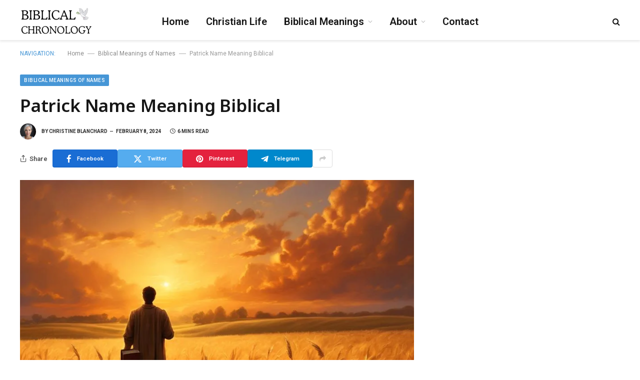

--- FILE ---
content_type: text/html; charset=UTF-8
request_url: https://biblicalchronology.com/patrick-name-meaning-biblical/
body_size: 20661
content:

<!DOCTYPE html>
<html lang="en-US" prefix="og: http://ogp.me/ns#" prefix="og: https://ogp.me/ns#" class="s-light site-s-light">

<head>

	<meta charset="UTF-8" />
	<meta name="viewport" content="width=device-width, initial-scale=1" />
		<style>img:is([sizes="auto" i], [sizes^="auto," i]) { contain-intrinsic-size: 3000px 1500px }</style>
	
<!-- Easy Social Share Buttons for WordPress v.10.7.1 https://socialsharingplugin.com -->
<meta property="og:image" content="https://biblicalchronology.com/wp-content/uploads/2024/02/patrick_s_biblical_name_meaning-jpg.webp" />
<meta property="og:image:secure_url" content="https://biblicalchronology.com/wp-content/uploads/2024/02/patrick_s_biblical_name_meaning-jpg.webp" />
<meta property="og:image:width" content="1006" />
<meta property="og:image:height" content="575" />
<!-- / Easy Social Share Buttons for WordPress -->
<meta name="twitter:image" content="https://biblicalchronology.com/wp-content/uploads/2024/02/patrick_s_biblical_name_meaning-jpg.webp" />

<!-- Search Engine Optimization by Rank Math PRO - https://rankmath.com/ -->
<title>Patrick Name Meaning Biblical [Solved!]</title><link rel="preload" as="image" imagesrcset="https://biblicalchronology.com/wp-content/uploads/2024/02/patrick_s_biblical_name_meaning-jpg.webp" imagesizes="(max-width: 788px) 100vw, 788px" /><link rel="preload" as="font" href="https://biblicalchronology.com/wp-content/themes/smart-mag/css/icons/fonts/ts-icons.woff2?v2.8" type="font/woff2" crossorigin="anonymous" />
<meta name="description" content="Mysterious and profound&#044; the biblical origins of the name Patrick hold intriguing connections and deeper layers of meaning waiting to be discovered."/>
<meta name="robots" content="follow, index, max-snippet:-1, max-video-preview:-1, max-image-preview:large"/>
<link rel="canonical" href="https://biblicalchronology.com/patrick-name-meaning-biblical/" />
<meta property="og:locale" content="en_US" />
<meta property="og:type" content="article" />
<meta property="og:title" content="Patrick Name Meaning Biblical" />
<meta property="og:description" content="Mysterious and profound&#044; the biblical origins of the name Patrick hold intriguing connections and deeper layers of meaning waiting to be discovered." />
<meta property="og:url" content="https://biblicalchronology.com/patrick-name-meaning-biblical/" />
<meta property="og:site_name" content="Biblical Chronology" />
<meta property="article:section" content="Biblical Meanings of Names" />
<meta property="article:published_time" content="2024-02-08T08:26:27+00:00" />
<meta name="twitter:card" content="summary_large_image" />
<meta name="twitter:title" content="Patrick Name Meaning Biblical" />
<meta name="twitter:description" content="Mysterious and profound&#044; the biblical origins of the name Patrick hold intriguing connections and deeper layers of meaning waiting to be discovered." />
<meta name="twitter:label1" content="Written by" />
<meta name="twitter:data1" content="Christine Blanchard" />
<meta name="twitter:label2" content="Time to read" />
<meta name="twitter:data2" content="5 minutes" />
<script type="application/ld+json" class="rank-math-schema-pro">{"@context":"https://schema.org","@graph":[{"@type":"Place","@id":"https://biblicalchronology.com/#place","address":{"@type":"PostalAddress","streetAddress":"2041 Energy Dr","addressLocality":"Peak City Business Park","addressRegion":"NC","postalCode":"27502","addressCountry":"United States"}},{"@type":"Organization","@id":"https://biblicalchronology.com/#organization","name":"Biblical Chronology","url":"https://biblicalchronology.com","email":"contact@biblicalchronology.com","address":{"@type":"PostalAddress","streetAddress":"2041 Energy Dr","addressLocality":"Peak City Business Park","addressRegion":"NC","postalCode":"27502","addressCountry":"United States"},"logo":{"@type":"ImageObject","@id":"https://biblicalchronology.com/#logo","url":"https://biblicalchronology.com/wp-content/uploads/2023/10/biblicalchronology-com.webp","contentUrl":"https://biblicalchronology.com/wp-content/uploads/2023/10/biblicalchronology-com.webp","caption":"Biblical Chronology","inLanguage":"en-US","width":"1024","height":"1024"},"contactPoint":[{"@type":"ContactPoint","telephone":"+1-336-905-7107","contactType":"customer support"}],"location":{"@id":"https://biblicalchronology.com/#place"}},{"@type":"WebSite","@id":"https://biblicalchronology.com/#website","url":"https://biblicalchronology.com","name":"Biblical Chronology","publisher":{"@id":"https://biblicalchronology.com/#organization"},"inLanguage":"en-US"},{"@type":"ImageObject","@id":"https://biblicalchronology.com/wp-content/uploads/2024/02/patrick_s_biblical_name_meaning-jpg.webp","url":"https://biblicalchronology.com/wp-content/uploads/2024/02/patrick_s_biblical_name_meaning-jpg.webp","width":"1006","height":"575","caption":"patrick s biblical name meaning","inLanguage":"en-US"},{"@type":"BreadcrumbList","@id":"https://biblicalchronology.com/patrick-name-meaning-biblical/#breadcrumb","itemListElement":[{"@type":"ListItem","position":"1","item":{"@id":"https://biblicalchronology.com","name":"Home"}},{"@type":"ListItem","position":"2","item":{"@id":"https://biblicalchronology.com/names/","name":"Biblical Meanings of Names"}},{"@type":"ListItem","position":"3","item":{"@id":"https://biblicalchronology.com/patrick-name-meaning-biblical/","name":"Patrick Name Meaning Biblical"}}]},{"@type":"WebPage","@id":"https://biblicalchronology.com/patrick-name-meaning-biblical/#webpage","url":"https://biblicalchronology.com/patrick-name-meaning-biblical/","name":"Patrick Name Meaning Biblical [Solved!]","datePublished":"2024-02-08T08:26:27+00:00","dateModified":"2024-02-08T08:26:27+00:00","isPartOf":{"@id":"https://biblicalchronology.com/#website"},"primaryImageOfPage":{"@id":"https://biblicalchronology.com/wp-content/uploads/2024/02/patrick_s_biblical_name_meaning-jpg.webp"},"inLanguage":"en-US","breadcrumb":{"@id":"https://biblicalchronology.com/patrick-name-meaning-biblical/#breadcrumb"}},{"@type":"Person","@id":"https://biblicalchronology.com/author/christine/","name":"Christine Blanchard","url":"https://biblicalchronology.com/author/christine/","image":{"@type":"ImageObject","@id":"https://biblicalchronology.com/wp-content/uploads/2023/10/christine-blanchard-96x96.webp","url":"https://biblicalchronology.com/wp-content/uploads/2023/10/christine-blanchard-96x96.webp","caption":"Christine Blanchard","inLanguage":"en-US"},"sameAs":["https://biblicalchronology.com/"],"worksFor":{"@id":"https://biblicalchronology.com/#organization"}},{"@type":"Article","headline":"Patrick Name Meaning Biblical [Solved!]","datePublished":"2024-02-08T08:26:27+00:00","dateModified":"2024-02-08T08:26:27+00:00","articleSection":"Biblical Meanings of Names","author":{"@id":"https://biblicalchronology.com/author/christine/","name":"Christine Blanchard"},"publisher":{"@id":"https://biblicalchronology.com/#organization"},"description":"Mysterious and profound&#044; the biblical origins of the name Patrick hold intriguing connections and deeper layers of meaning waiting to be discovered.","name":"Patrick Name Meaning Biblical [Solved!]","@id":"https://biblicalchronology.com/patrick-name-meaning-biblical/#richSnippet","isPartOf":{"@id":"https://biblicalchronology.com/patrick-name-meaning-biblical/#webpage"},"image":{"@id":"https://biblicalchronology.com/wp-content/uploads/2024/02/patrick_s_biblical_name_meaning-jpg.webp"},"inLanguage":"en-US","mainEntityOfPage":{"@id":"https://biblicalchronology.com/patrick-name-meaning-biblical/#webpage"}}]}</script>
<!-- /Rank Math WordPress SEO plugin -->

<link rel='dns-prefetch' href='//scripts.scriptwrapper.com' />
<link rel='dns-prefetch' href='//fonts.googleapis.com' />
<link rel="alternate" type="application/rss+xml" title="Biblical Chronology &raquo; Feed" href="https://biblicalchronology.com/feed/" />
<link rel="alternate" type="application/rss+xml" title="Biblical Chronology &raquo; Comments Feed" href="https://biblicalchronology.com/comments/feed/" />
<script type="text/javascript">
/* <![CDATA[ */
window._wpemojiSettings = {"baseUrl":"https:\/\/s.w.org\/images\/core\/emoji\/16.0.1\/72x72\/","ext":".png","svgUrl":"https:\/\/s.w.org\/images\/core\/emoji\/16.0.1\/svg\/","svgExt":".svg","source":{"concatemoji":"https:\/\/biblicalchronology.com\/wp-includes\/js\/wp-emoji-release.min.js?ver=6.8.3"}};
/*! This file is auto-generated */
!function(s,n){var o,i,e;function c(e){try{var t={supportTests:e,timestamp:(new Date).valueOf()};sessionStorage.setItem(o,JSON.stringify(t))}catch(e){}}function p(e,t,n){e.clearRect(0,0,e.canvas.width,e.canvas.height),e.fillText(t,0,0);var t=new Uint32Array(e.getImageData(0,0,e.canvas.width,e.canvas.height).data),a=(e.clearRect(0,0,e.canvas.width,e.canvas.height),e.fillText(n,0,0),new Uint32Array(e.getImageData(0,0,e.canvas.width,e.canvas.height).data));return t.every(function(e,t){return e===a[t]})}function u(e,t){e.clearRect(0,0,e.canvas.width,e.canvas.height),e.fillText(t,0,0);for(var n=e.getImageData(16,16,1,1),a=0;a<n.data.length;a++)if(0!==n.data[a])return!1;return!0}function f(e,t,n,a){switch(t){case"flag":return n(e,"\ud83c\udff3\ufe0f\u200d\u26a7\ufe0f","\ud83c\udff3\ufe0f\u200b\u26a7\ufe0f")?!1:!n(e,"\ud83c\udde8\ud83c\uddf6","\ud83c\udde8\u200b\ud83c\uddf6")&&!n(e,"\ud83c\udff4\udb40\udc67\udb40\udc62\udb40\udc65\udb40\udc6e\udb40\udc67\udb40\udc7f","\ud83c\udff4\u200b\udb40\udc67\u200b\udb40\udc62\u200b\udb40\udc65\u200b\udb40\udc6e\u200b\udb40\udc67\u200b\udb40\udc7f");case"emoji":return!a(e,"\ud83e\udedf")}return!1}function g(e,t,n,a){var r="undefined"!=typeof WorkerGlobalScope&&self instanceof WorkerGlobalScope?new OffscreenCanvas(300,150):s.createElement("canvas"),o=r.getContext("2d",{willReadFrequently:!0}),i=(o.textBaseline="top",o.font="600 32px Arial",{});return e.forEach(function(e){i[e]=t(o,e,n,a)}),i}function t(e){var t=s.createElement("script");t.src=e,t.defer=!0,s.head.appendChild(t)}"undefined"!=typeof Promise&&(o="wpEmojiSettingsSupports",i=["flag","emoji"],n.supports={everything:!0,everythingExceptFlag:!0},e=new Promise(function(e){s.addEventListener("DOMContentLoaded",e,{once:!0})}),new Promise(function(t){var n=function(){try{var e=JSON.parse(sessionStorage.getItem(o));if("object"==typeof e&&"number"==typeof e.timestamp&&(new Date).valueOf()<e.timestamp+604800&&"object"==typeof e.supportTests)return e.supportTests}catch(e){}return null}();if(!n){if("undefined"!=typeof Worker&&"undefined"!=typeof OffscreenCanvas&&"undefined"!=typeof URL&&URL.createObjectURL&&"undefined"!=typeof Blob)try{var e="postMessage("+g.toString()+"("+[JSON.stringify(i),f.toString(),p.toString(),u.toString()].join(",")+"));",a=new Blob([e],{type:"text/javascript"}),r=new Worker(URL.createObjectURL(a),{name:"wpTestEmojiSupports"});return void(r.onmessage=function(e){c(n=e.data),r.terminate(),t(n)})}catch(e){}c(n=g(i,f,p,u))}t(n)}).then(function(e){for(var t in e)n.supports[t]=e[t],n.supports.everything=n.supports.everything&&n.supports[t],"flag"!==t&&(n.supports.everythingExceptFlag=n.supports.everythingExceptFlag&&n.supports[t]);n.supports.everythingExceptFlag=n.supports.everythingExceptFlag&&!n.supports.flag,n.DOMReady=!1,n.readyCallback=function(){n.DOMReady=!0}}).then(function(){return e}).then(function(){var e;n.supports.everything||(n.readyCallback(),(e=n.source||{}).concatemoji?t(e.concatemoji):e.wpemoji&&e.twemoji&&(t(e.twemoji),t(e.wpemoji)))}))}((window,document),window._wpemojiSettings);
/* ]]> */
</script>

<style id='wp-emoji-styles-inline-css' type='text/css'>

	img.wp-smiley, img.emoji {
		display: inline !important;
		border: none !important;
		box-shadow: none !important;
		height: 1em !important;
		width: 1em !important;
		margin: 0 0.07em !important;
		vertical-align: -0.1em !important;
		background: none !important;
		padding: 0 !important;
	}
</style>
<link rel='stylesheet' id='wp-block-library-css' href='https://biblicalchronology.com/wp-includes/css/dist/block-library/style.min.css?ver=6.8.3' type='text/css' media='all' />
<style id='classic-theme-styles-inline-css' type='text/css'>
/*! This file is auto-generated */
.wp-block-button__link{color:#fff;background-color:#32373c;border-radius:9999px;box-shadow:none;text-decoration:none;padding:calc(.667em + 2px) calc(1.333em + 2px);font-size:1.125em}.wp-block-file__button{background:#32373c;color:#fff;text-decoration:none}
</style>
<style id='global-styles-inline-css' type='text/css'>
:root{--wp--preset--aspect-ratio--square: 1;--wp--preset--aspect-ratio--4-3: 4/3;--wp--preset--aspect-ratio--3-4: 3/4;--wp--preset--aspect-ratio--3-2: 3/2;--wp--preset--aspect-ratio--2-3: 2/3;--wp--preset--aspect-ratio--16-9: 16/9;--wp--preset--aspect-ratio--9-16: 9/16;--wp--preset--color--black: #000000;--wp--preset--color--cyan-bluish-gray: #abb8c3;--wp--preset--color--white: #ffffff;--wp--preset--color--pale-pink: #f78da7;--wp--preset--color--vivid-red: #cf2e2e;--wp--preset--color--luminous-vivid-orange: #ff6900;--wp--preset--color--luminous-vivid-amber: #fcb900;--wp--preset--color--light-green-cyan: #7bdcb5;--wp--preset--color--vivid-green-cyan: #00d084;--wp--preset--color--pale-cyan-blue: #8ed1fc;--wp--preset--color--vivid-cyan-blue: #0693e3;--wp--preset--color--vivid-purple: #9b51e0;--wp--preset--gradient--vivid-cyan-blue-to-vivid-purple: linear-gradient(135deg,rgba(6,147,227,1) 0%,rgb(155,81,224) 100%);--wp--preset--gradient--light-green-cyan-to-vivid-green-cyan: linear-gradient(135deg,rgb(122,220,180) 0%,rgb(0,208,130) 100%);--wp--preset--gradient--luminous-vivid-amber-to-luminous-vivid-orange: linear-gradient(135deg,rgba(252,185,0,1) 0%,rgba(255,105,0,1) 100%);--wp--preset--gradient--luminous-vivid-orange-to-vivid-red: linear-gradient(135deg,rgba(255,105,0,1) 0%,rgb(207,46,46) 100%);--wp--preset--gradient--very-light-gray-to-cyan-bluish-gray: linear-gradient(135deg,rgb(238,238,238) 0%,rgb(169,184,195) 100%);--wp--preset--gradient--cool-to-warm-spectrum: linear-gradient(135deg,rgb(74,234,220) 0%,rgb(151,120,209) 20%,rgb(207,42,186) 40%,rgb(238,44,130) 60%,rgb(251,105,98) 80%,rgb(254,248,76) 100%);--wp--preset--gradient--blush-light-purple: linear-gradient(135deg,rgb(255,206,236) 0%,rgb(152,150,240) 100%);--wp--preset--gradient--blush-bordeaux: linear-gradient(135deg,rgb(254,205,165) 0%,rgb(254,45,45) 50%,rgb(107,0,62) 100%);--wp--preset--gradient--luminous-dusk: linear-gradient(135deg,rgb(255,203,112) 0%,rgb(199,81,192) 50%,rgb(65,88,208) 100%);--wp--preset--gradient--pale-ocean: linear-gradient(135deg,rgb(255,245,203) 0%,rgb(182,227,212) 50%,rgb(51,167,181) 100%);--wp--preset--gradient--electric-grass: linear-gradient(135deg,rgb(202,248,128) 0%,rgb(113,206,126) 100%);--wp--preset--gradient--midnight: linear-gradient(135deg,rgb(2,3,129) 0%,rgb(40,116,252) 100%);--wp--preset--font-size--small: 13px;--wp--preset--font-size--medium: 20px;--wp--preset--font-size--large: 36px;--wp--preset--font-size--x-large: 42px;--wp--preset--spacing--20: 0.44rem;--wp--preset--spacing--30: 0.67rem;--wp--preset--spacing--40: 1rem;--wp--preset--spacing--50: 1.5rem;--wp--preset--spacing--60: 2.25rem;--wp--preset--spacing--70: 3.38rem;--wp--preset--spacing--80: 5.06rem;--wp--preset--shadow--natural: 6px 6px 9px rgba(0, 0, 0, 0.2);--wp--preset--shadow--deep: 12px 12px 50px rgba(0, 0, 0, 0.4);--wp--preset--shadow--sharp: 6px 6px 0px rgba(0, 0, 0, 0.2);--wp--preset--shadow--outlined: 6px 6px 0px -3px rgba(255, 255, 255, 1), 6px 6px rgba(0, 0, 0, 1);--wp--preset--shadow--crisp: 6px 6px 0px rgba(0, 0, 0, 1);}:where(.is-layout-flex){gap: 0.5em;}:where(.is-layout-grid){gap: 0.5em;}body .is-layout-flex{display: flex;}.is-layout-flex{flex-wrap: wrap;align-items: center;}.is-layout-flex > :is(*, div){margin: 0;}body .is-layout-grid{display: grid;}.is-layout-grid > :is(*, div){margin: 0;}:where(.wp-block-columns.is-layout-flex){gap: 2em;}:where(.wp-block-columns.is-layout-grid){gap: 2em;}:where(.wp-block-post-template.is-layout-flex){gap: 1.25em;}:where(.wp-block-post-template.is-layout-grid){gap: 1.25em;}.has-black-color{color: var(--wp--preset--color--black) !important;}.has-cyan-bluish-gray-color{color: var(--wp--preset--color--cyan-bluish-gray) !important;}.has-white-color{color: var(--wp--preset--color--white) !important;}.has-pale-pink-color{color: var(--wp--preset--color--pale-pink) !important;}.has-vivid-red-color{color: var(--wp--preset--color--vivid-red) !important;}.has-luminous-vivid-orange-color{color: var(--wp--preset--color--luminous-vivid-orange) !important;}.has-luminous-vivid-amber-color{color: var(--wp--preset--color--luminous-vivid-amber) !important;}.has-light-green-cyan-color{color: var(--wp--preset--color--light-green-cyan) !important;}.has-vivid-green-cyan-color{color: var(--wp--preset--color--vivid-green-cyan) !important;}.has-pale-cyan-blue-color{color: var(--wp--preset--color--pale-cyan-blue) !important;}.has-vivid-cyan-blue-color{color: var(--wp--preset--color--vivid-cyan-blue) !important;}.has-vivid-purple-color{color: var(--wp--preset--color--vivid-purple) !important;}.has-black-background-color{background-color: var(--wp--preset--color--black) !important;}.has-cyan-bluish-gray-background-color{background-color: var(--wp--preset--color--cyan-bluish-gray) !important;}.has-white-background-color{background-color: var(--wp--preset--color--white) !important;}.has-pale-pink-background-color{background-color: var(--wp--preset--color--pale-pink) !important;}.has-vivid-red-background-color{background-color: var(--wp--preset--color--vivid-red) !important;}.has-luminous-vivid-orange-background-color{background-color: var(--wp--preset--color--luminous-vivid-orange) !important;}.has-luminous-vivid-amber-background-color{background-color: var(--wp--preset--color--luminous-vivid-amber) !important;}.has-light-green-cyan-background-color{background-color: var(--wp--preset--color--light-green-cyan) !important;}.has-vivid-green-cyan-background-color{background-color: var(--wp--preset--color--vivid-green-cyan) !important;}.has-pale-cyan-blue-background-color{background-color: var(--wp--preset--color--pale-cyan-blue) !important;}.has-vivid-cyan-blue-background-color{background-color: var(--wp--preset--color--vivid-cyan-blue) !important;}.has-vivid-purple-background-color{background-color: var(--wp--preset--color--vivid-purple) !important;}.has-black-border-color{border-color: var(--wp--preset--color--black) !important;}.has-cyan-bluish-gray-border-color{border-color: var(--wp--preset--color--cyan-bluish-gray) !important;}.has-white-border-color{border-color: var(--wp--preset--color--white) !important;}.has-pale-pink-border-color{border-color: var(--wp--preset--color--pale-pink) !important;}.has-vivid-red-border-color{border-color: var(--wp--preset--color--vivid-red) !important;}.has-luminous-vivid-orange-border-color{border-color: var(--wp--preset--color--luminous-vivid-orange) !important;}.has-luminous-vivid-amber-border-color{border-color: var(--wp--preset--color--luminous-vivid-amber) !important;}.has-light-green-cyan-border-color{border-color: var(--wp--preset--color--light-green-cyan) !important;}.has-vivid-green-cyan-border-color{border-color: var(--wp--preset--color--vivid-green-cyan) !important;}.has-pale-cyan-blue-border-color{border-color: var(--wp--preset--color--pale-cyan-blue) !important;}.has-vivid-cyan-blue-border-color{border-color: var(--wp--preset--color--vivid-cyan-blue) !important;}.has-vivid-purple-border-color{border-color: var(--wp--preset--color--vivid-purple) !important;}.has-vivid-cyan-blue-to-vivid-purple-gradient-background{background: var(--wp--preset--gradient--vivid-cyan-blue-to-vivid-purple) !important;}.has-light-green-cyan-to-vivid-green-cyan-gradient-background{background: var(--wp--preset--gradient--light-green-cyan-to-vivid-green-cyan) !important;}.has-luminous-vivid-amber-to-luminous-vivid-orange-gradient-background{background: var(--wp--preset--gradient--luminous-vivid-amber-to-luminous-vivid-orange) !important;}.has-luminous-vivid-orange-to-vivid-red-gradient-background{background: var(--wp--preset--gradient--luminous-vivid-orange-to-vivid-red) !important;}.has-very-light-gray-to-cyan-bluish-gray-gradient-background{background: var(--wp--preset--gradient--very-light-gray-to-cyan-bluish-gray) !important;}.has-cool-to-warm-spectrum-gradient-background{background: var(--wp--preset--gradient--cool-to-warm-spectrum) !important;}.has-blush-light-purple-gradient-background{background: var(--wp--preset--gradient--blush-light-purple) !important;}.has-blush-bordeaux-gradient-background{background: var(--wp--preset--gradient--blush-bordeaux) !important;}.has-luminous-dusk-gradient-background{background: var(--wp--preset--gradient--luminous-dusk) !important;}.has-pale-ocean-gradient-background{background: var(--wp--preset--gradient--pale-ocean) !important;}.has-electric-grass-gradient-background{background: var(--wp--preset--gradient--electric-grass) !important;}.has-midnight-gradient-background{background: var(--wp--preset--gradient--midnight) !important;}.has-small-font-size{font-size: var(--wp--preset--font-size--small) !important;}.has-medium-font-size{font-size: var(--wp--preset--font-size--medium) !important;}.has-large-font-size{font-size: var(--wp--preset--font-size--large) !important;}.has-x-large-font-size{font-size: var(--wp--preset--font-size--x-large) !important;}
:where(.wp-block-post-template.is-layout-flex){gap: 1.25em;}:where(.wp-block-post-template.is-layout-grid){gap: 1.25em;}
:where(.wp-block-columns.is-layout-flex){gap: 2em;}:where(.wp-block-columns.is-layout-grid){gap: 2em;}
:root :where(.wp-block-pullquote){font-size: 1.5em;line-height: 1.6;}
</style>
<link rel='stylesheet' id='subscribe-forms-css-css' href='https://biblicalchronology.com/wp-content/plugins/easy-social-share-buttons3/assets/modules/subscribe-forms.min.css?ver=10.7.1' type='text/css' media='all' />
<link rel='stylesheet' id='easy-social-share-buttons-css' href='https://biblicalchronology.com/wp-content/plugins/easy-social-share-buttons3/assets/css/easy-social-share-buttons.min.css?ver=10.7.1' type='text/css' media='all' />
<style id='easy-social-share-buttons-inline-css' type='text/css'>
.essb_links .essb_link_mastodon { --essb-network: #6364ff;}
</style>
<link rel='stylesheet' id='smartmag-core-css' href='https://biblicalchronology.com/wp-content/themes/smart-mag/style.css?ver=10.0.0' type='text/css' media='all' />
<style id='smartmag-core-inline-css' type='text/css'>
:root { --c-main: #4696d6;
--c-main-rgb: 70,150,214;
--ui-font: "Roboto", system-ui, -apple-system, "Segoe UI", Arial, sans-serif;
--title-font: "Roboto", system-ui, -apple-system, "Segoe UI", Arial, sans-serif;
--h-font: "Roboto", system-ui, -apple-system, "Segoe UI", Arial, sans-serif;
--title-font: "Noto Sans", system-ui, -apple-system, "Segoe UI", Arial, sans-serif;
--h-font: "Noto Sans", system-ui, -apple-system, "Segoe UI", Arial, sans-serif;
--title-size-xs: 15px;
--wrap-padding: 36px;
--c-post-meta: #2b2b2b;
--c-excerpts: #2b2b2b;
--excerpt-size: 14px; }
.post-title:not(._) { font-weight: 600; }
:root { --sidebar-pad: 30px; --sidebar-sep-pad: 30px; }
.main-sidebar .widget { margin-bottom: 45px; }
.smart-head-main { --c-shadow: rgba(114,114,114,0.15); }
.smart-head-main .smart-head-mid { --head-h: 80px; }
.navigation-main .menu > li > a { font-size: 20px; }
.smart-head-main .spc-social { --spc-social-fs: 15px; }
.smart-head-main .logo-is-image { padding-bottom: 5px; }
.smart-head-main .search-icon { --item-mr: 7px; }
.smart-head-mobile { --search-icon-size: 18px; }
.smart-head-mobile .offcanvas-toggle { transform: scale(.8); }
.upper-footer .block-head { --line-weight: 2px; }
.post-meta .meta-item, .post-meta .text-in { font-size: 10px; font-weight: bold; text-transform: uppercase; }
.post-meta .text-in, .post-meta .post-cat > a { font-size: 10px; }
.post-meta .post-cat > a { font-weight: bold; text-transform: uppercase; }
.post-meta .post-author > a { font-weight: bold; text-transform: uppercase; }
.s-light .block-wrap.s-dark { --c-post-meta: var(--c-contrast-450); }
.s-dark, .s-light .block-wrap.s-dark { --c-post-meta: #ffffff; }
.post-meta .post-author > a { color: #2b2b2b; }
.s-dark .post-meta .post-author > a { color: #ffffff; }
.s-dark .post-meta .post-cat > a { color: #ffffff; }
.l-post { --media-radius: 3px; }
.s-dark { --c-excerpts: #e2e2e2; }
.cat-labels .category { font-size: 10px; letter-spacing: 0.05em; border-radius: 2px; padding-top: 1px; }
.loop-grid-base .post-title { font-size: 17px; }
.loop-grid-sm .post-title { font-size: 15px; }
.has-nums-a .l-post .post-title:before,
.has-nums-b .l-post .content:before { font-size: 30px; font-weight: normal; }
.has-nums-c .l-post .post-title:before,
.has-nums-c .l-post .content:before { font-size: 18px; font-weight: bold; }
.loop-list .post-title { font-size: 20px; }
.loop-overlay .post-title { font-size: 24px; }
.entry-content { line-height: 2; }
.post-share-float .service { width: 40px; height: 38px; margin-bottom: 6px; border-radius: 3px; }
.post-share-b:not(.is-not-global) { --service-height: 36px; --service-width: 130px; --service-min-width: initial; --service-b-radius: 4px; }
.post-share-b:not(.is-not-global) .service .label { font-size: 11.5px; }
.site-s-light .s-head-modern .sub-title { color: #6d6d6d; }
@media (min-width: 1200px) { .entry-content { font-size: 19px; } }
@media (min-width: 940px) and (max-width: 1200px) { .navigation-main .menu > li > a { font-size: calc(10px + (20px - 10px) * .7); } }
@media (min-width: 768px) and (max-width: 940px) { .ts-contain, .main { padding-left: 35px; padding-right: 35px; } }
@media (max-width: 767px) { .ts-contain, .main { padding-left: 25px; padding-right: 25px; }
.entry-content { font-size: 15px; } }
@media (min-width: 940px) and (max-width: 1300px) { :root { --wrap-padding: min(36px, 5vw); } }


</style>
<link rel='stylesheet' id='smartmag-fonts-css' href='https://fonts.googleapis.com/css?family=Public+Sans%3A400%2C400i%2C500%2C600%2C700&#038;display=swap' type='text/css' media='all' />
<link rel='stylesheet' id='smartmag-magnific-popup-css' href='https://biblicalchronology.com/wp-content/themes/smart-mag/css/lightbox.css?ver=10.0.0' type='text/css' media='all' />
<link rel='stylesheet' id='smartmag-icons-css' href='https://biblicalchronology.com/wp-content/themes/smart-mag/css/icons/icons.css?ver=10.0.0' type='text/css' media='all' />
<link rel='stylesheet' id='smartmag-gfonts-custom-css' href='https://fonts.googleapis.com/css?family=Roboto%3A400%2C500%2C600%2C700%7CNoto+Sans%3A400%2C500%2C600%2C700&#038;display=swap' type='text/css' media='all' />
<script type="text/javascript" id="smartmag-lazy-inline-js-after">
/* <![CDATA[ */
/**
 * @copyright ThemeSphere
 * @preserve
 */
var BunyadLazy={};BunyadLazy.load=function(){function a(e,n){var t={};e.dataset.bgset&&e.dataset.sizes?(t.sizes=e.dataset.sizes,t.srcset=e.dataset.bgset):t.src=e.dataset.bgsrc,function(t){var a=t.dataset.ratio;if(0<a){const e=t.parentElement;if(e.classList.contains("media-ratio")){const n=e.style;n.getPropertyValue("--a-ratio")||(n.paddingBottom=100/a+"%")}}}(e);var a,o=document.createElement("img");for(a in o.onload=function(){var t="url('"+(o.currentSrc||o.src)+"')",a=e.style;a.backgroundImage!==t&&requestAnimationFrame(()=>{a.backgroundImage=t,n&&n()}),o.onload=null,o.onerror=null,o=null},o.onerror=o.onload,t)o.setAttribute(a,t[a]);o&&o.complete&&0<o.naturalWidth&&o.onload&&o.onload()}function e(t){t.dataset.loaded||a(t,()=>{document.dispatchEvent(new Event("lazyloaded")),t.dataset.loaded=1})}function n(t){"complete"===document.readyState?t():window.addEventListener("load",t)}return{initEarly:function(){var t,a=()=>{document.querySelectorAll(".img.bg-cover:not(.lazyload)").forEach(e)};"complete"!==document.readyState?(t=setInterval(a,150),n(()=>{a(),clearInterval(t)})):a()},callOnLoad:n,initBgImages:function(t){t&&n(()=>{document.querySelectorAll(".img.bg-cover").forEach(e)})},bgLoad:a}}(),BunyadLazy.load.initEarly();
/* ]]> */
</script>
<script type="text/javascript" src="https://biblicalchronology.com/wp-includes/js/jquery/jquery.min.js?ver=3.7.1" id="jquery-core-js"></script>
<script type="text/javascript" src="https://biblicalchronology.com/wp-includes/js/jquery/jquery-migrate.min.js?ver=3.4.1" id="jquery-migrate-js"></script>
<script type="text/javascript" async="async" fetchpriority="high" data-noptimize="1" data-cfasync="false" src="https://scripts.scriptwrapper.com/tags/232366d4-ab97-40e5-ae56-024ebb86a67c.js" id="mv-script-wrapper-js"></script>
<script id="essb-inline-js"></script><link rel="https://api.w.org/" href="https://biblicalchronology.com/wp-json/" /><link rel="alternate" title="JSON" type="application/json" href="https://biblicalchronology.com/wp-json/wp/v2/posts/543" /><link rel="EditURI" type="application/rsd+xml" title="RSD" href="https://biblicalchronology.com/xmlrpc.php?rsd" />
<meta name="generator" content="WordPress 6.8.3" />
<link rel='shortlink' href='https://biblicalchronology.com/?p=543' />
<link rel="alternate" title="oEmbed (JSON)" type="application/json+oembed" href="https://biblicalchronology.com/wp-json/oembed/1.0/embed?url=https%3A%2F%2Fbiblicalchronology.com%2Fpatrick-name-meaning-biblical%2F" />
<link rel="alternate" title="oEmbed (XML)" type="text/xml+oembed" href="https://biblicalchronology.com/wp-json/oembed/1.0/embed?url=https%3A%2F%2Fbiblicalchronology.com%2Fpatrick-name-meaning-biblical%2F&#038;format=xml" />

		<script>
		var BunyadSchemeKey = 'bunyad-scheme';
		(() => {
			const d = document.documentElement;
			const c = d.classList;
			var scheme = localStorage.getItem(BunyadSchemeKey);
			
			if (scheme) {
				d.dataset.origClass = c;
				scheme === 'dark' ? c.remove('s-light', 'site-s-light') : c.remove('s-dark', 'site-s-dark');
				c.add('site-s-' + scheme, 's-' + scheme);
			}
		})();
		</script>
		<meta name="generator" content="Elementor 3.32.5; features: e_font_icon_svg, additional_custom_breakpoints; settings: css_print_method-external, google_font-enabled, font_display-swap">

<!-- Google tag (gtag.js) -->
<script async src="https://www.googletagmanager.com/gtag/js?id=G-BF9LFXHRBJ"></script>
<script>
  window.dataLayer = window.dataLayer || [];
  function gtag(){dataLayer.push(arguments);}
  gtag('js', new Date());

  gtag('config', 'G-BF9LFXHRBJ');
</script>
			<style>
				.e-con.e-parent:nth-of-type(n+4):not(.e-lazyloaded):not(.e-no-lazyload),
				.e-con.e-parent:nth-of-type(n+4):not(.e-lazyloaded):not(.e-no-lazyload) * {
					background-image: none !important;
				}
				@media screen and (max-height: 1024px) {
					.e-con.e-parent:nth-of-type(n+3):not(.e-lazyloaded):not(.e-no-lazyload),
					.e-con.e-parent:nth-of-type(n+3):not(.e-lazyloaded):not(.e-no-lazyload) * {
						background-image: none !important;
					}
				}
				@media screen and (max-height: 640px) {
					.e-con.e-parent:nth-of-type(n+2):not(.e-lazyloaded):not(.e-no-lazyload),
					.e-con.e-parent:nth-of-type(n+2):not(.e-lazyloaded):not(.e-no-lazyload) * {
						background-image: none !important;
					}
				}
			</style>
			<link rel="icon" href="https://biblicalchronology.com/wp-content/uploads/2023/10/cropped-biblicalchronology-com-32x32.webp" sizes="32x32" />
<link rel="icon" href="https://biblicalchronology.com/wp-content/uploads/2023/10/cropped-biblicalchronology-com-192x192.webp" sizes="192x192" />
<link rel="apple-touch-icon" href="https://biblicalchronology.com/wp-content/uploads/2023/10/cropped-biblicalchronology-com-180x180.webp" />
<meta name="msapplication-TileImage" content="https://biblicalchronology.com/wp-content/uploads/2023/10/cropped-biblicalchronology-com-270x270.webp" />


</head>

<body class="wp-singular post-template-default single single-post postid-543 single-format-standard wp-custom-logo wp-theme-smart-mag right-sidebar post-layout-modern post-cat-13 has-lb has-lb-sm layout-normal essb-10.7.1 elementor-default elementor-kit-8620 grow-content-body">



<div class="main-wrap">

	
<div class="off-canvas-backdrop"></div>
<div class="mobile-menu-container off-canvas hide-menu-lg" id="off-canvas">

	<div class="off-canvas-head">
		<a href="#" class="close">
			<span class="visuallyhidden">Close Menu</span>
			<i class="tsi tsi-times"></i>
		</a>

		<div class="ts-logo">
			<img class="logo-mobile logo-image" src="https://biblicalchronology.com/wp-content/uploads/2023/10/biblicalchronology.webp" width="145" height="60" alt="Biblical Chronology"/>		</div>
	</div>

	<div class="off-canvas-content">

					<ul class="mobile-menu"></ul>
		
		
		
	</div>

</div>
<div class="smart-head smart-head-a smart-head-main" id="smart-head" data-sticky="auto" data-sticky-type="smart" data-sticky-full>
	
	<div class="smart-head-row smart-head-mid smart-head-row-3 is-light has-center-nav smart-head-row-full">

		<div class="inner wrap">

							
				<div class="items items-left ">
					<a href="https://biblicalchronology.com/" title="Biblical Chronology" rel="home" class="logo-link ts-logo logo-is-image">
		<span>
			
				
					<img src="https://biblicalchronology.com/wp-content/uploads/2023/10/biblicalchronology.webp" class="logo-image" alt="Biblical Chronology" width="290" height="120"/>
									 
					</span>
	</a>				</div>

							
				<div class="items items-center ">
					<div class="nav-wrap">
		<nav class="navigation navigation-main nav-hov-a">
			<ul id="menu-menu" class="menu"><li id="menu-item-157" class="menu-item menu-item-type-post_type menu-item-object-page menu-item-home menu-item-157"><a href="https://biblicalchronology.com/">Home</a></li>
<li id="menu-item-8632" class="menu-item menu-item-type-taxonomy menu-item-object-category menu-cat-15 menu-item-8632"><a href="https://biblicalchronology.com/christian-life/">Christian Life</a></li>
<li id="menu-item-17382" class="menu-item menu-item-type-custom menu-item-object-custom menu-item-has-children menu-item-17382"><a href="#">Biblical Meanings</a>
<ul class="sub-menu">
	<li id="menu-item-17383" class="menu-item menu-item-type-taxonomy menu-item-object-category current-post-ancestor current-menu-parent current-post-parent menu-cat-13 menu-item-17383"><a href="https://biblicalchronology.com/names/">Biblical Meanings of Names</a></li>
	<li id="menu-item-17384" class="menu-item menu-item-type-taxonomy menu-item-object-category menu-cat-3 menu-item-17384"><a href="https://biblicalchronology.com/plants/">Biblical Meanings of Plants</a></li>
	<li id="menu-item-17385" class="menu-item menu-item-type-taxonomy menu-item-object-category menu-cat-5 menu-item-17385"><a href="https://biblicalchronology.com/flowers/">Biblical Meanings of Flowers</a></li>
	<li id="menu-item-17386" class="menu-item menu-item-type-taxonomy menu-item-object-category menu-cat-4 menu-item-17386"><a href="https://biblicalchronology.com/plants/trees/">Trees</a></li>
</ul>
</li>
<li id="menu-item-158" class="menu-item menu-item-type-post_type menu-item-object-page menu-item-has-children menu-item-158"><a href="https://biblicalchronology.com/about/">About</a>
<ul class="sub-menu">
	<li id="menu-item-8605" class="menu-item menu-item-type-post_type menu-item-object-page menu-item-8605"><a href="https://biblicalchronology.com/editorial-policy/">Editorial Policy</a></li>
	<li id="menu-item-8606" class="menu-item menu-item-type-post_type menu-item-object-page menu-item-privacy-policy menu-item-8606"><a rel="privacy-policy" href="https://biblicalchronology.com/privacy-policy/">Privacy Policy</a></li>
</ul>
</li>
<li id="menu-item-159" class="menu-item menu-item-type-post_type menu-item-object-page menu-item-159"><a href="https://biblicalchronology.com/contact/">Contact</a></li>
</ul>		</nav>
	</div>
				</div>

							
				<div class="items items-right ">
				

	<a href="#" class="search-icon has-icon-only is-icon" title="Search">
		<i class="tsi tsi-search"></i>
	</a>

				</div>

						
		</div>
	</div>

	</div>
<div class="smart-head smart-head-a smart-head-mobile" id="smart-head-mobile" data-sticky="mid" data-sticky-type="smart" data-sticky-full>
	
	<div class="smart-head-row smart-head-mid smart-head-row-3 is-light smart-head-row-full">

		<div class="inner wrap">

							
				<div class="items items-left ">
				
<button class="offcanvas-toggle has-icon" type="button" aria-label="Menu">
	<span class="hamburger-icon hamburger-icon-a">
		<span class="inner"></span>
	</span>
</button>				</div>

							
				<div class="items items-center ">
					<a href="https://biblicalchronology.com/" title="Biblical Chronology" rel="home" class="logo-link ts-logo logo-is-image">
		<span>
			
									<img class="logo-mobile logo-image" src="https://biblicalchronology.com/wp-content/uploads/2023/10/biblicalchronology.webp" width="145" height="60" alt="Biblical Chronology"/>									 
					</span>
	</a>				</div>

							
				<div class="items items-right ">
				

	<a href="#" class="search-icon has-icon-only is-icon" title="Search">
		<i class="tsi tsi-search"></i>
	</a>

				</div>

						
		</div>
	</div>

	</div>
<nav class="breadcrumbs is-full-width breadcrumbs-a" id="breadcrumb"><div class="inner ts-contain "><span class="label">Navigation:</span> <a href="https://biblicalchronology.com">Home</a><span class="separator"> &mdash; </span><a href="https://biblicalchronology.com/names/">Biblical Meanings of Names</a><span class="separator"> &mdash; </span><span class="last">Patrick Name Meaning Biblical</span></div></nav>
<div class="main ts-contain cf right-sidebar">
	
		

<div class="ts-row">
	<div class="col-8 main-content s-post-contain">

					<div class="the-post-header s-head-modern s-head-modern-a">
	<div class="post-meta post-meta-a post-meta-left post-meta-single has-below"><div class="post-meta-items meta-above"><span class="meta-item cat-labels">
						
						<a href="https://biblicalchronology.com/names/" class="category term-color-13" rel="category">Biblical Meanings of Names</a>
					</span>
					</div><h1 class="is-title post-title">Patrick Name Meaning Biblical</h1><div class="post-meta-items meta-below has-author-img"><span class="meta-item post-author has-img"><img alt='Christine Blanchard' src='https://biblicalchronology.com/wp-content/uploads/2023/10/christine-blanchard-32x32.webp' srcset='https://biblicalchronology.com/wp-content/uploads/2023/10/christine-blanchard-64x64.webp 2x' class='avatar avatar-32 photo' height='32' width='32' decoding='async'/><span class="by">By</span> <a href="https://biblicalchronology.com/author/christine/" title="Posts by Christine Blanchard" rel="author">Christine Blanchard</a></span><span class="meta-item has-next-icon date"><time class="post-date" datetime="2024-02-08T08:26:27+00:00">February 8, 2024</time></span><span class="meta-item read-time has-icon"><i class="tsi tsi-clock"></i>6 Mins Read</span></div></div>
	<div class="post-share post-share-b spc-social-colors  post-share-b1">

					<span class="share-text">
				<i class="icon tsi tsi-share1"></i>
				Share			</span>
				
		
				
			<a href="https://www.facebook.com/sharer.php?u=https%3A%2F%2Fbiblicalchronology.com%2Fpatrick-name-meaning-biblical%2F" class="cf service s-facebook service-lg" 
				title="Share on Facebook" target="_blank" rel="nofollow noopener">
				<i class="tsi tsi-facebook"></i>
				<span class="label">Facebook</span>
							</a>
				
				
			<a href="https://twitter.com/intent/tweet?url=https%3A%2F%2Fbiblicalchronology.com%2Fpatrick-name-meaning-biblical%2F&#038;text=Patrick%20Name%20Meaning%20Biblical" class="cf service s-twitter service-lg" 
				title="Share on X (Twitter)" target="_blank" rel="nofollow noopener">
				<i class="tsi tsi-twitter"></i>
				<span class="label">Twitter</span>
							</a>
				
				
			<a href="https://pinterest.com/pin/create/button/?url=https%3A%2F%2Fbiblicalchronology.com%2Fpatrick-name-meaning-biblical%2F&#038;media=https%3A%2F%2Fbiblicalchronology.com%2Fwp-content%2Fuploads%2F2024%2F02%2Fpatrick_s_biblical_name_meaning-jpg.webp&#038;description=Patrick%20Name%20Meaning%20Biblical" class="cf service s-pinterest service-lg" 
				title="Share on Pinterest" target="_blank" rel="nofollow noopener">
				<i class="tsi tsi-pinterest"></i>
				<span class="label">Pinterest</span>
							</a>
				
				
			<a href="https://t.me/share/url?url=https%3A%2F%2Fbiblicalchronology.com%2Fpatrick-name-meaning-biblical%2F&#038;title=Patrick%20Name%20Meaning%20Biblical" class="cf service s-telegram service-lg" 
				title="Share on Telegram" target="_blank" rel="nofollow noopener">
				<i class="tsi tsi-telegram"></i>
				<span class="label">Telegram</span>
							</a>
				
				
			<a href="https://www.linkedin.com/shareArticle?mini=true&#038;url=https%3A%2F%2Fbiblicalchronology.com%2Fpatrick-name-meaning-biblical%2F" class="cf service s-linkedin service-sm" 
				title="Share on LinkedIn" target="_blank" rel="nofollow noopener">
				<i class="tsi tsi-linkedin"></i>
				<span class="label">LinkedIn</span>
							</a>
				
				
			<a href="https://wa.me/?text=Patrick%20Name%20Meaning%20Biblical%20https%3A%2F%2Fbiblicalchronology.com%2Fpatrick-name-meaning-biblical%2F" class="cf service s-whatsapp service-sm" 
				title="Share on WhatsApp" target="_blank" rel="nofollow noopener">
				<i class="tsi tsi-whatsapp"></i>
				<span class="label">WhatsApp</span>
							</a>
				
				
			<a href="/cdn-cgi/l/email-protection#[base64]" class="cf service s-email service-sm" title="Share via Email" target="_blank" rel="nofollow noopener">
				<i class="tsi tsi-envelope-o"></i>
				<span class="label">Email</span>
							</a>
				
		
				
					<a href="#" class="show-more" title="Show More Social Sharing"><i class="tsi tsi-share"></i></a>
		
				
	</div>

	
	
</div>		
					<div class="single-featured">	
	<div class="featured">
				
			<figure class="image-link media-ratio ar-bunyad-main"><img fetchpriority="high" width="788" height="515" src="https://biblicalchronology.com/wp-content/uploads/2024/02/patrick_s_biblical_name_meaning-jpg.webp" class="attachment-bunyad-main size-bunyad-main no-lazy skip-lazy wp-post-image" alt="patrick s biblical name meaning" sizes="(max-width: 788px) 100vw, 788px" title="Patrick Name Meaning Biblical" decoding="async" /></figure>		
						
			</div>

	</div>
		
		<div class="the-post s-post-modern">

			<article id="post-543" class="post-543 post type-post status-publish format-standard has-post-thumbnail category-names grow-content-main">
				
<div class="post-content-wrap has-share-float">
						<div class="post-share-float share-float-a is-hidden spc-social-colors spc-social-colored">
	<div class="inner">
					<span class="share-text">Share</span>
		
		<div class="services">
					
				
			<a href="https://www.facebook.com/sharer.php?u=https%3A%2F%2Fbiblicalchronology.com%2Fpatrick-name-meaning-biblical%2F" class="cf service s-facebook" target="_blank" title="Facebook" rel="nofollow noopener">
				<i class="tsi tsi-facebook"></i>
				<span class="label">Facebook</span>

							</a>
				
				
			<a href="https://twitter.com/intent/tweet?url=https%3A%2F%2Fbiblicalchronology.com%2Fpatrick-name-meaning-biblical%2F&text=Patrick%20Name%20Meaning%20Biblical" class="cf service s-twitter" target="_blank" title="Twitter" rel="nofollow noopener">
				<i class="tsi tsi-twitter"></i>
				<span class="label">Twitter</span>

							</a>
				
				
			<a href="https://www.linkedin.com/shareArticle?mini=true&url=https%3A%2F%2Fbiblicalchronology.com%2Fpatrick-name-meaning-biblical%2F" class="cf service s-linkedin" target="_blank" title="LinkedIn" rel="nofollow noopener">
				<i class="tsi tsi-linkedin"></i>
				<span class="label">LinkedIn</span>

							</a>
				
				
			<a href="https://pinterest.com/pin/create/button/?url=https%3A%2F%2Fbiblicalchronology.com%2Fpatrick-name-meaning-biblical%2F&media=https%3A%2F%2Fbiblicalchronology.com%2Fwp-content%2Fuploads%2F2024%2F02%2Fpatrick_s_biblical_name_meaning-jpg.webp&description=Patrick%20Name%20Meaning%20Biblical" class="cf service s-pinterest" target="_blank" title="Pinterest" rel="nofollow noopener">
				<i class="tsi tsi-pinterest-p"></i>
				<span class="label">Pinterest</span>

							</a>
				
				
			<a href="https://t.me/share/url?url=https%3A%2F%2Fbiblicalchronology.com%2Fpatrick-name-meaning-biblical%2F&title=Patrick%20Name%20Meaning%20Biblical" class="cf service s-telegram" target="_blank" title="Telegram" rel="nofollow noopener">
				<i class="tsi tsi-telegram"></i>
				<span class="label">Telegram</span>

							</a>
				
				
			<a href="/cdn-cgi/l/email-protection#[base64]" class="cf service s-email" target="_blank" title="Email" rel="nofollow noopener">
				<i class="tsi tsi-envelope-o"></i>
				<span class="label">Email</span>

							</a>
				
		
					
		</div>
	</div>		
</div>
			
	<div class="post-content cf entry-content content-spacious">

		
				
		<div class="essb_links essb_displayed_top essb_share essb_template_default4-retina essb_template_glow-retina essb_149789795 print-no" id="essb_displayed_top_149789795" data-essb-postid="543" data-essb-position="top" data-essb-button-style="button" data-essb-template="default4-retina essb_template_glow-retina" data-essb-counter-pos="hidden" data-essb-url="https://biblicalchronology.com/patrick-name-meaning-biblical/" data-essb-fullurl="https://biblicalchronology.com/patrick-name-meaning-biblical/" data-essb-instance="149789795"><ul class="essb_links_list"><li class="essb_item essb_link_facebook nolightbox essb_link_svg_icon"> <a href="https://www.facebook.com/sharer/sharer.php?u=https%3A%2F%2Fbiblicalchronology.com%2Fpatrick-name-meaning-biblical%2F&t=Patrick+Name+Meaning+Biblical" title="Share on Facebook" onclick="essb.window(&#39;https://www.facebook.com/sharer/sharer.php?u=https%3A%2F%2Fbiblicalchronology.com%2Fpatrick-name-meaning-biblical%2F&t=Patrick+Name+Meaning+Biblical&#39;,&#39;facebook&#39;,&#39;149789795&#39;); return false;" target="_blank" rel="noreferrer noopener nofollow" class="nolightbox essb-s-bg-facebook essb-s-c-light essb-s-ch-light essb-s-bgh-dark essb-s-bg-network" ><span class="essb_icon essb_icon_facebook"><svg class="essb-svg-icon essb-svg-icon-facebook" aria-hidden="true" role="img" focusable="false" xmlns="http://www.w3.org/2000/svg" width="16" height="16" viewBox="0 0 16 16"><path d="M16 8.049c0-4.446-3.582-8.05-8-8.05C3.58 0-.002 3.603-.002 8.05c0 4.017 2.926 7.347 6.75 7.951v-5.625h-2.03V8.05H6.75V6.275c0-2.017 1.195-3.131 3.022-3.131.876 0 1.791.157 1.791.157v1.98h-1.009c-.993 0-1.303.621-1.303 1.258v1.51h2.218l-.354 2.326H9.25V16c3.824-.604 6.75-3.934 6.75-7.951"></path></svg></span><span class="essb_network_name">Facebook</span></a></li><li class="essb_item essb_link_twitter nolightbox essb_link_twitter_x essb_link_svg_icon"> <a href="https://x.com/intent/post?text=Patrick%20Name%20Meaning%20Biblical&amp;url=https%3A%2F%2Fbiblicalchronology.com%2Fpatrick-name-meaning-biblical%2F" title="Share on Twitter" onclick="essb.window(&#39;https://x.com/intent/post?text=Patrick%20Name%20Meaning%20Biblical&amp;url=https%3A%2F%2Fbiblicalchronology.com%2Fpatrick-name-meaning-biblical%2F&#39;,&#39;twitter&#39;,&#39;149789795&#39;); return false;" target="_blank" rel="noreferrer noopener nofollow" class="nolightbox essb-s-bg-twitter essb-s-c-light essb-s-ch-light essb-s-bgh-dark essb-s-bg-network" ><span class="essb_icon essb_icon_twitter_x"><svg class="essb-svg-icon essb-svg-icon-twitter_x" aria-hidden="true" role="img" focusable="false" viewBox="0 0 24 24"><path d="M18.244 2.25h3.308l-7.227 8.26 8.502 11.24H16.17l-5.214-6.817L4.99 21.75H1.68l7.73-8.835L1.254 2.25H8.08l4.713 6.231zm-1.161 17.52h1.833L7.084 4.126H5.117z"></path></svg></span><span class="essb_network_name">Twitter</span></a></li><li class="essb_item essb_link_pinterest nolightbox essb_link_svg_icon"> <a href="#" title="Share on Pinterest" onclick="essb.pinterest_picker(&#39;149789795&#39;); return false;" target="_blank" rel="noreferrer noopener nofollow" class="nolightbox essb-s-bg-pinterest essb-s-c-light essb-s-ch-light essb-s-bgh-dark essb-s-bg-network" ><span class="essb_icon essb_icon_pinterest"><svg class="essb-svg-icon essb-svg-icon-pinterest" aria-hidden="true" role="img" focusable="false" width="32" height="32" viewBox="0 0 32 32" xmlns="http://www.w3.org/2000/svg"><path d="M10.625 12.25c0-1.375 0.313-2.5 1.063-3.438 0.688-0.938 1.563-1.438 2.563-1.438 0.813 0 1.438 0.25 1.875 0.813s0.688 1.25 0.688 2.063c0 0.5-0.125 1.125-0.313 1.813-0.188 0.75-0.375 1.625-0.688 2.563-0.313 1-0.563 1.75-0.688 2.313-0.25 1-0.063 1.875 0.563 2.625 0.625 0.688 1.438 1.063 2.438 1.063 1.75 0 3.188-1 4.313-2.938 1.125-2 1.688-4.375 1.688-7.188 0-2.125-0.688-3.875-2.063-5.25-1.375-1.313-3.313-2-5.813-2-2.813 0-5.063 0.875-6.75 2.688-1.75 1.75-2.625 3.875-2.625 6.375 0 1.5 0.438 2.75 1.25 3.75 0.313 0.313 0.375 0.688 0.313 1.063-0.125 0.313-0.25 0.813-0.375 1.5-0.063 0.25-0.188 0.438-0.375 0.5s-0.375 0.063-0.563 0c-1.313-0.563-2.25-1.438-2.938-2.75s-1-2.813-1-4.5c0-1.125 0.188-2.188 0.563-3.313s0.875-2.188 1.625-3.188c0.75-1.063 1.688-1.938 2.688-2.75 1.063-0.813 2.313-1.438 3.875-1.938 1.5-0.438 3.125-0.688 4.813-0.688 1.813 0 3.438 0.313 4.938 0.938 1.5 0.563 2.813 1.375 3.813 2.375 1.063 1.063 1.813 2.188 2.438 3.5 0.563 1.313 0.875 2.688 0.875 4.063 0 3.75-0.938 6.875-2.875 9.313-1.938 2.5-4.375 3.688-7.375 3.688-1 0-1.938-0.188-2.813-0.688-0.875-0.438-1.5-1-1.875-1.688-0.688 2.938-1.125 4.688-1.313 5.25-0.375 1.438-1.25 3.188-2.688 5.25h-1.313c-0.25-2.563-0.188-4.688 0.188-6.375l2.438-10.313c-0.375-0.813-0.563-1.813-0.563-3.063z"></path></svg></span><span class="essb_network_name">Pinterest</span></a></li><li class="essb_item essb_link_linkedin nolightbox essb_link_svg_icon"> <a href="https://www.linkedin.com/shareArticle?mini=true&amp;ro=true&amp;trk=EasySocialShareButtons&amp;title=Patrick+Name+Meaning+Biblical&amp;url=https%3A%2F%2Fbiblicalchronology.com%2Fpatrick-name-meaning-biblical%2F" title="Share on LinkedIn" onclick="essb.window(&#39;https://www.linkedin.com/shareArticle?mini=true&amp;ro=true&amp;trk=EasySocialShareButtons&amp;title=Patrick+Name+Meaning+Biblical&amp;url=https%3A%2F%2Fbiblicalchronology.com%2Fpatrick-name-meaning-biblical%2F&#39;,&#39;linkedin&#39;,&#39;149789795&#39;); return false;" target="_blank" rel="noreferrer noopener nofollow" class="nolightbox essb-s-bg-linkedin essb-s-c-light essb-s-ch-light essb-s-bgh-dark essb-s-bg-network" ><span class="essb_icon essb_icon_linkedin"><svg class="essb-svg-icon essb-svg-icon-linkedin" aria-hidden="true" role="img" focusable="false" width="32" height="32" viewBox="0 0 32 32" xmlns="http://www.w3.org/2000/svg"><path d="M23.938 16.375c-0.438-0.5-1.188-0.75-2.25-0.75-1.375 0-2.313 0.438-2.875 1.188-0.563 0.813-0.813 1.938-0.813 3.375v10.938c0 0.188-0.063 0.375-0.25 0.563-0.125 0.125-0.375 0.25-0.563 0.25h-5.75c-0.188 0-0.375-0.125-0.563-0.25-0.125-0.188-0.25-0.375-0.25-0.563v-20.188c0-0.188 0.125-0.375 0.25-0.563 0.188-0.125 0.375-0.25 0.563-0.25h5.563c0.188 0 0.375 0.063 0.5 0.125s0.188 0.25 0.25 0.438c0 0.188 0.063 0.375 0.063 0.438s0 0.25 0 0.5c1.438-1.375 3.375-2 5.688-2 2.688 0 4.75 0.625 6.25 1.938 1.5 1.375 2.25 3.313 2.25 5.938v13.625c0 0.188-0.063 0.375-0.25 0.563-0.125 0.125-0.375 0.25-0.563 0.25h-5.875c-0.188 0-0.375-0.125-0.563-0.25-0.125-0.188-0.25-0.375-0.25-0.563v-12.313c0-1.063-0.188-1.875-0.563-2.438zM6.625 6.688c-0.75 0.75-1.688 1.125-2.75 1.125s-2-0.375-2.75-1.125c-0.75-0.75-1.125-1.625-1.125-2.75 0-1.063 0.375-1.938 1.125-2.688s1.688-1.188 2.75-1.188c1.063 0 2 0.438 2.75 1.188s1.125 1.625 1.125 2.688c0 1.125-0.375 2-1.125 2.75zM7.563 10.938v20.188c0 0.188-0.125 0.375-0.25 0.563-0.188 0.125-0.375 0.25-0.563 0.25h-5.75c-0.188 0-0.375-0.125-0.563-0.25-0.125-0.188-0.25-0.375-0.25-0.563v-20.188c0-0.188 0.125-0.375 0.25-0.563 0.188-0.125 0.375-0.25 0.563-0.25h5.75c0.188 0 0.375 0.125 0.563 0.25 0.125 0.188 0.25 0.375 0.25 0.563z"></path></svg></span><span class="essb_network_name">LinkedIn</span></a></li></ul></div><p>If you&#39;re interested in the name Patrick and its connection to the Bible&#44; it&#39;s important to note that&#44; surprisingly&#44; the name Patrick does not actually have a biblical origin or direct mention in the scripture.</p>
<p>However&#44; the name carries a significant history and meaning outside of the biblical context.</p>
<p>This piece will look into what makes the name Patrick interesting&#44; even though it doesn&#39;t come from the Bible.</p>
<p><H2>Key Takeaways</H2></p>
<ul>
<li>The name Patrick is derived from the Latin name &#39;Patricius&#39; and means &#39;nobleman&#39; or &#39;son of a noble father&#39;.</li>
<li>While the name Patrick is not directly mentioned in the Bible&#44; it is associated with the life and deeds of Saint Patrick.</li>
<li>Patrick played a crucial role in spreading Christianity in Ireland&#44; converting the pagan population and establishing monasteries.</li>
<li>The name Patrick holds religious connotations of faith&#44; devotion&#44; evangelism&#44; and spiritual leadership&#44; reflecting the virtues and legacy of Saint Patrick.</li>
</ul>
<p><H2>Origin of the Name Patrick in the Bible</H2></p>
<p>The origin of the name Patrick in the Bible can be traced back to its usage in early Christian texts and traditions. The name Patrick is of Latin origin&#44; derived from the name &#39;Patricius&#44;&#39; which means &#39;nobleman&#39; or &#39;son of a noble father.&#39;</p>
<p>Although the name Patrick itself isn&#39;t directly mentioned in the Bible&#44; its biblical relevance stems from the life and deeds of Saint Patrick&#44; the patron saint of Ireland. Saint Patrick&#44; originally named Maewyn Succat&#44; was a 5th-century Romano-British Christian missionary and bishop in Ireland. He&#39;s widely recognized for spreading Christianity in Ireland and is celebrated on March 17th&#44; the day of his death.</p>
<p>The name Patrick gained popularity due to the veneration of Saint Patrick and the influence of Irish immigrants. It became associated with qualities of nobility&#44; strength&#44; and faith. The biblical relevance of the name Patrick is deeply intertwined with the legacy of Saint Patrick and the enduring impact of his missionary work in Ireland.</p>
<p><H2>Biblical Significance of the Name Patrick</H2></p>
<p>Originating from Latin&#44; the name Patrick has gained biblical significance through the enduring legacy of Saint Patrick&#44; the patron saint of Ireland. The biblical interpretation of the name Patrick holds religious connotations that have resonated through history and continue to inspire individuals today.</p>
<ul>
<li><strong>Legacy of Saint Patrick</strong>&#58; Saint Patrick is renowned for bringing Christianity to Ireland and for his missionary work&#44; which has contributed to the name Patrick&#39;s biblical significance.</li>
<li><strong>Religious Connotations</strong>&#58; The name Patrick is associated with qualities such as faith&#44; perseverance&#44; and devotion&#44; reflecting the religious connotations derived from Saint Patrick&#39;s life and teachings.</li>
<li><strong>Biblical Interpretation</strong>&#58; In biblical interpretation&#44; the name Patrick is often linked to the virtues of evangelism&#44; spiritual leadership&#44; and the spreading of Christian faith&#44; echoing the values embodied by Saint Patrick.</li>
<li><strong>Inspiration for Faithful</strong>&#58; The name Patrick serves as an inspiration for individuals seeking to deepen their faith and emulate the qualities exemplified by Saint Patrick&#44; making it a name with enduring biblical significance.</li>
</ul>
<p>The name Patrick&#44; rooted in the story and impact of Saint Patrick&#44; continues to carry profound biblical significance&#44; resonating with individuals who value its religious connotations and biblical interpretation.</p>
<p><H2>The Name Patrick in Christian History</H2></p>
<p>Having shaped Christian history in profound ways&#44; the name Patrick holds a significant place in the annals of religious influence. Patrick&#44; also known as St. Patrick&#44; played a pivotal role in spreading Christianity throughout Ireland during the 5th century. His Christian influence was instrumental in converting the pagan Irish population to Christianity&#44; establishing monasteries&#44; and promoting education and spirituality. Patrick&#39;s missionary work and historical relevance are evident in the continued celebration of St. Patrick&#39;s Day&#44; a holiday that commemorates his life and contributions to the Christian faith. Moreover&#44; his impact on Christian history extended beyond Ireland&#44; as his teachings and missionary zeal inspired countless individuals to embrace Christianity across Europe.</p>
<p>The historical relevance of Patrick&#39;s name in Christian history is also reflected in the numerous churches&#44; cathedrals&#44; and religious sites dedicated to him&#44; not only in Ireland but also in other parts of the world. The enduring legacy of St. Patrick serves as a testament to the enduring impact of his Christian influence and missionary endeavors&#44; making his name synonymous with the spread of Christianity and the triumph of faith over adversity.</p>
<p><H2>Patrick&#39;s Name Meaning in Biblical Context</H2></p>
<p>In exploring Patrick&#39;s name meaning in a biblical context&#44; we uncover the deeper spiritual significance that underpins his influential role in Christian history. The biblical interpretation of the name &#39;Patrick&#39; sheds light on its cultural significance and the values associated with it. Here are some key points to consider&#58;</p>
<ul>
<li><strong>Biblical Interpretation</strong>&#58; The name &#39;Patrick&#39; can be linked to the biblical figure of St. Patrick&#44; whose life and teachings are deeply rooted in Christian tradition. Understanding the biblical context of his name provides insight into the religious and spiritual aspects of his legacy.</li>
<li><strong>Cultural Significance</strong>&#58; Patrick&#39;s name carries cultural significance within the Christian faith&#44; symbolizing attributes such as devotion&#44; resilience&#44; and missionary zeal. These qualities are exemplified in the biblical narratives and teachings associated with St. Patrick.</li>
<li><strong>Spiritual Connection</strong>&#58; The name &#39;Patrick&#39; holds a spiritual connection to the biblical principles of faith&#44; courage&#44; and service to others. This connection reflects the enduring influence of St. Patrick&#39;s life and message on Christian spirituality.</li>
<li><strong>Historical Relevance</strong>&#58; Exploring the biblical context of Patrick&#39;s name reveals its historical relevance&#44; highlighting the enduring impact of his life and mission on Christian communities worldwide.</li>
</ul>
<p><H2>Patrick&#39;s Name Symbolism in the Bible</H2></p>
<p>The symbolism of Patrick&#39;s name in the Bible resonates with themes of devotion&#44; resilience&#44; and missionary zeal&#44; reflecting the enduring impact of St. Patrick&#39;s legacy on Christian spirituality.</p>
<p>In biblical interpretation&#44; the name Patrick can be seen as emblematic of Patrick&#39;s devout faith and unwavering commitment to spreading the message of Christianity. The name itself means &#39;noble&#39; or &#39;patrician&#44;&#39; which can be linked to the idea of nobility in serving God and others. This symbolism aligns with the biblical values of selflessness and dedication to God&#39;s work.</p>
<p>Furthermore&#44; the resilience associated with the name Patrick mirrors the biblical theme of perseverance in the face of adversity. Just as Patrick overcame challenges to bring Christianity to Ireland&#44; the name&#39;s symbolism underscores the biblical principle of enduring faith and steadfastness in fulfilling one&#39;s calling.</p>
<p>Moreover&#44; Patrick&#39;s missionary zeal&#44; reflected in the symbolism of his name&#44; echoes the biblical imperative to share the gospel with passion and conviction. This interpretation highlights the biblical concept of evangelism and the Great Commission&#44; illustrating the profound relevance of Patrick&#39;s name within a biblical context.</p>
<p><H2>Conclusion</H2></p>
<p>So&#44; there you have it&#33; The name Patrick may not have a direct biblical origin&#44; but it holds significance in Christian history and symbolizes qualities like nobility and strength.</p>
<p>Whether you&#39;re a Patrick yourself or know someone with the name&#44; it&#39;s always interesting to explore the meanings and symbolism behind names&#44; especially in a biblical context.</p>
<p>Keep discovering and learning about the rich history and meaning behind names&#33;</p>
<div class="essb_links essb_displayed_bottom essb_share essb_template_default4-retina essb_template_glow-retina essb_259038553 print-no" id="essb_displayed_bottom_259038553" data-essb-postid="543" data-essb-position="bottom" data-essb-button-style="button" data-essb-template="default4-retina essb_template_glow-retina" data-essb-counter-pos="hidden" data-essb-url="https://biblicalchronology.com/patrick-name-meaning-biblical/" data-essb-fullurl="https://biblicalchronology.com/patrick-name-meaning-biblical/" data-essb-instance="259038553"><ul class="essb_links_list"><li class="essb_item essb_link_facebook nolightbox essb_link_svg_icon"> <a href="https://www.facebook.com/sharer/sharer.php?u=https%3A%2F%2Fbiblicalchronology.com%2Fpatrick-name-meaning-biblical%2F&t=Patrick+Name+Meaning+Biblical" title="Share on Facebook" onclick="essb.window(&#39;https://www.facebook.com/sharer/sharer.php?u=https%3A%2F%2Fbiblicalchronology.com%2Fpatrick-name-meaning-biblical%2F&t=Patrick+Name+Meaning+Biblical&#39;,&#39;facebook&#39;,&#39;259038553&#39;); return false;" target="_blank" rel="noreferrer noopener nofollow" class="nolightbox essb-s-bg-facebook essb-s-c-light essb-s-ch-light essb-s-bgh-dark essb-s-bg-network" ><span class="essb_icon essb_icon_facebook"><svg class="essb-svg-icon essb-svg-icon-facebook" aria-hidden="true" role="img" focusable="false" xmlns="http://www.w3.org/2000/svg" width="16" height="16" viewBox="0 0 16 16"><path d="M16 8.049c0-4.446-3.582-8.05-8-8.05C3.58 0-.002 3.603-.002 8.05c0 4.017 2.926 7.347 6.75 7.951v-5.625h-2.03V8.05H6.75V6.275c0-2.017 1.195-3.131 3.022-3.131.876 0 1.791.157 1.791.157v1.98h-1.009c-.993 0-1.303.621-1.303 1.258v1.51h2.218l-.354 2.326H9.25V16c3.824-.604 6.75-3.934 6.75-7.951"></path></svg></span><span class="essb_network_name">Facebook</span></a></li><li class="essb_item essb_link_twitter nolightbox essb_link_twitter_x essb_link_svg_icon"> <a href="https://x.com/intent/post?text=Patrick%20Name%20Meaning%20Biblical&amp;url=https%3A%2F%2Fbiblicalchronology.com%2Fpatrick-name-meaning-biblical%2F" title="Share on Twitter" onclick="essb.window(&#39;https://x.com/intent/post?text=Patrick%20Name%20Meaning%20Biblical&amp;url=https%3A%2F%2Fbiblicalchronology.com%2Fpatrick-name-meaning-biblical%2F&#39;,&#39;twitter&#39;,&#39;259038553&#39;); return false;" target="_blank" rel="noreferrer noopener nofollow" class="nolightbox essb-s-bg-twitter essb-s-c-light essb-s-ch-light essb-s-bgh-dark essb-s-bg-network" ><span class="essb_icon essb_icon_twitter_x"><svg class="essb-svg-icon essb-svg-icon-twitter_x" aria-hidden="true" role="img" focusable="false" viewBox="0 0 24 24"><path d="M18.244 2.25h3.308l-7.227 8.26 8.502 11.24H16.17l-5.214-6.817L4.99 21.75H1.68l7.73-8.835L1.254 2.25H8.08l4.713 6.231zm-1.161 17.52h1.833L7.084 4.126H5.117z"></path></svg></span><span class="essb_network_name">Twitter</span></a></li><li class="essb_item essb_link_pinterest nolightbox essb_link_svg_icon"> <a href="#" title="Share on Pinterest" onclick="essb.pinterest_picker(&#39;259038553&#39;); return false;" target="_blank" rel="noreferrer noopener nofollow" class="nolightbox essb-s-bg-pinterest essb-s-c-light essb-s-ch-light essb-s-bgh-dark essb-s-bg-network" ><span class="essb_icon essb_icon_pinterest"><svg class="essb-svg-icon essb-svg-icon-pinterest" aria-hidden="true" role="img" focusable="false" width="32" height="32" viewBox="0 0 32 32" xmlns="http://www.w3.org/2000/svg"><path d="M10.625 12.25c0-1.375 0.313-2.5 1.063-3.438 0.688-0.938 1.563-1.438 2.563-1.438 0.813 0 1.438 0.25 1.875 0.813s0.688 1.25 0.688 2.063c0 0.5-0.125 1.125-0.313 1.813-0.188 0.75-0.375 1.625-0.688 2.563-0.313 1-0.563 1.75-0.688 2.313-0.25 1-0.063 1.875 0.563 2.625 0.625 0.688 1.438 1.063 2.438 1.063 1.75 0 3.188-1 4.313-2.938 1.125-2 1.688-4.375 1.688-7.188 0-2.125-0.688-3.875-2.063-5.25-1.375-1.313-3.313-2-5.813-2-2.813 0-5.063 0.875-6.75 2.688-1.75 1.75-2.625 3.875-2.625 6.375 0 1.5 0.438 2.75 1.25 3.75 0.313 0.313 0.375 0.688 0.313 1.063-0.125 0.313-0.25 0.813-0.375 1.5-0.063 0.25-0.188 0.438-0.375 0.5s-0.375 0.063-0.563 0c-1.313-0.563-2.25-1.438-2.938-2.75s-1-2.813-1-4.5c0-1.125 0.188-2.188 0.563-3.313s0.875-2.188 1.625-3.188c0.75-1.063 1.688-1.938 2.688-2.75 1.063-0.813 2.313-1.438 3.875-1.938 1.5-0.438 3.125-0.688 4.813-0.688 1.813 0 3.438 0.313 4.938 0.938 1.5 0.563 2.813 1.375 3.813 2.375 1.063 1.063 1.813 2.188 2.438 3.5 0.563 1.313 0.875 2.688 0.875 4.063 0 3.75-0.938 6.875-2.875 9.313-1.938 2.5-4.375 3.688-7.375 3.688-1 0-1.938-0.188-2.813-0.688-0.875-0.438-1.5-1-1.875-1.688-0.688 2.938-1.125 4.688-1.313 5.25-0.375 1.438-1.25 3.188-2.688 5.25h-1.313c-0.25-2.563-0.188-4.688 0.188-6.375l2.438-10.313c-0.375-0.813-0.563-1.813-0.563-3.063z"></path></svg></span><span class="essb_network_name">Pinterest</span></a></li><li class="essb_item essb_link_linkedin nolightbox essb_link_svg_icon"> <a href="https://www.linkedin.com/shareArticle?mini=true&amp;ro=true&amp;trk=EasySocialShareButtons&amp;title=Patrick+Name+Meaning+Biblical&amp;url=https%3A%2F%2Fbiblicalchronology.com%2Fpatrick-name-meaning-biblical%2F" title="Share on LinkedIn" onclick="essb.window(&#39;https://www.linkedin.com/shareArticle?mini=true&amp;ro=true&amp;trk=EasySocialShareButtons&amp;title=Patrick+Name+Meaning+Biblical&amp;url=https%3A%2F%2Fbiblicalchronology.com%2Fpatrick-name-meaning-biblical%2F&#39;,&#39;linkedin&#39;,&#39;259038553&#39;); return false;" target="_blank" rel="noreferrer noopener nofollow" class="nolightbox essb-s-bg-linkedin essb-s-c-light essb-s-ch-light essb-s-bgh-dark essb-s-bg-network" ><span class="essb_icon essb_icon_linkedin"><svg class="essb-svg-icon essb-svg-icon-linkedin" aria-hidden="true" role="img" focusable="false" width="32" height="32" viewBox="0 0 32 32" xmlns="http://www.w3.org/2000/svg"><path d="M23.938 16.375c-0.438-0.5-1.188-0.75-2.25-0.75-1.375 0-2.313 0.438-2.875 1.188-0.563 0.813-0.813 1.938-0.813 3.375v10.938c0 0.188-0.063 0.375-0.25 0.563-0.125 0.125-0.375 0.25-0.563 0.25h-5.75c-0.188 0-0.375-0.125-0.563-0.25-0.125-0.188-0.25-0.375-0.25-0.563v-20.188c0-0.188 0.125-0.375 0.25-0.563 0.188-0.125 0.375-0.25 0.563-0.25h5.563c0.188 0 0.375 0.063 0.5 0.125s0.188 0.25 0.25 0.438c0 0.188 0.063 0.375 0.063 0.438s0 0.25 0 0.5c1.438-1.375 3.375-2 5.688-2 2.688 0 4.75 0.625 6.25 1.938 1.5 1.375 2.25 3.313 2.25 5.938v13.625c0 0.188-0.063 0.375-0.25 0.563-0.125 0.125-0.375 0.25-0.563 0.25h-5.875c-0.188 0-0.375-0.125-0.563-0.25-0.125-0.188-0.25-0.375-0.25-0.563v-12.313c0-1.063-0.188-1.875-0.563-2.438zM6.625 6.688c-0.75 0.75-1.688 1.125-2.75 1.125s-2-0.375-2.75-1.125c-0.75-0.75-1.125-1.625-1.125-2.75 0-1.063 0.375-1.938 1.125-2.688s1.688-1.188 2.75-1.188c1.063 0 2 0.438 2.75 1.188s1.125 1.625 1.125 2.688c0 1.125-0.375 2-1.125 2.75zM7.563 10.938v20.188c0 0.188-0.125 0.375-0.25 0.563-0.188 0.125-0.375 0.25-0.563 0.25h-5.75c-0.188 0-0.375-0.125-0.563-0.25-0.125-0.188-0.25-0.375-0.25-0.563v-20.188c0-0.188 0.125-0.375 0.25-0.563 0.188-0.125 0.375-0.25 0.563-0.25h5.75c0.188 0 0.375 0.125 0.563 0.25 0.125 0.188 0.25 0.375 0.25 0.563z"></path></svg></span><span class="essb_network_name">LinkedIn</span></a></li></ul></div><div class="essb-pinterest-pro-content-marker" style="display: none !important;"></div><div class="essb-pinterest-images"></div>
				
		
		
		
	</div>
</div>
	
			</article>

			
	
	<div class="post-share-bot">
		<span class="info">Share.</span>
		
		<span class="share-links spc-social spc-social-colors spc-social-bg">

			
			
				<a href="https://www.facebook.com/sharer.php?u=https%3A%2F%2Fbiblicalchronology.com%2Fpatrick-name-meaning-biblical%2F" class="service s-facebook tsi tsi-facebook" 
					title="Share on Facebook" target="_blank" rel="nofollow noopener">
					<span class="visuallyhidden">Facebook</span>

									</a>
					
			
				<a href="https://twitter.com/intent/tweet?url=https%3A%2F%2Fbiblicalchronology.com%2Fpatrick-name-meaning-biblical%2F&#038;text=Patrick%20Name%20Meaning%20Biblical" class="service s-twitter tsi tsi-twitter" 
					title="Share on X (Twitter)" target="_blank" rel="nofollow noopener">
					<span class="visuallyhidden">Twitter</span>

									</a>
					
			
				<a href="https://pinterest.com/pin/create/button/?url=https%3A%2F%2Fbiblicalchronology.com%2Fpatrick-name-meaning-biblical%2F&#038;media=https%3A%2F%2Fbiblicalchronology.com%2Fwp-content%2Fuploads%2F2024%2F02%2Fpatrick_s_biblical_name_meaning-jpg.webp&#038;description=Patrick%20Name%20Meaning%20Biblical" class="service s-pinterest tsi tsi-pinterest" 
					title="Share on Pinterest" target="_blank" rel="nofollow noopener">
					<span class="visuallyhidden">Pinterest</span>

									</a>
					
			
				<a href="https://www.linkedin.com/shareArticle?mini=true&#038;url=https%3A%2F%2Fbiblicalchronology.com%2Fpatrick-name-meaning-biblical%2F" class="service s-linkedin tsi tsi-linkedin" 
					title="Share on LinkedIn" target="_blank" rel="nofollow noopener">
					<span class="visuallyhidden">LinkedIn</span>

									</a>
					
			
				<a href="https://www.tumblr.com/share/link?url=https%3A%2F%2Fbiblicalchronology.com%2Fpatrick-name-meaning-biblical%2F&#038;name=Patrick%20Name%20Meaning%20Biblical" class="service s-tumblr tsi tsi-tumblr" 
					title="Share on Tumblr" target="_blank" rel="nofollow noopener">
					<span class="visuallyhidden">Tumblr</span>

									</a>
					
			
				<a href="/cdn-cgi/l/email-protection#[base64]" class="service s-email tsi tsi-envelope-o" title="Share via Email" target="_blank" rel="nofollow noopener">
					<span class="visuallyhidden">Email</span>

									</a>
					
			
			
		</span>
	</div>
	



	<div class="author-box">
		<section class="author-info">

	<img alt='christine-blanchard' src='https://biblicalchronology.com/wp-content/uploads/2023/10/christine-blanchard-95x95.webp' srcset='https://biblicalchronology.com/wp-content/uploads/2023/10/christine-blanchard-190x190.webp 2x' class='avatar avatar-95 photo' height='95' width='95' decoding='async'/>	
	<div class="description">
		<a href="https://biblicalchronology.com/author/christine/" title="Posts by Christine Blanchard" rel="author">Christine Blanchard</a>		
		<ul class="social-icons">
					
			<li>
				<a href="https://biblicalchronology.com/" class="icon tsi tsi-home" title="Website"> 
					<span class="visuallyhidden">Website</span></a>				
			</li>
			
			
				</ul>
		
		<p class="bio">Hi there! I'm Christine. From a young age, I've been captivated by the rich stories and symbols in the Bible. I pursued studies in theology and history, merging my academic interests with my passion for uncovering the deeper meanings in scriptures. When I'm not diving into biblical chronologies, I'm probably enjoying a good book or taking a nature walk. I'm thrilled to share my insights with you here on Biblical Chronology!</p>
	</div>
	
</section>	</div>


	<section class="related-posts">
							
							
				<div class="block-head block-head-ac block-head-a block-head-a1 is-left">

					<h4 class="heading">Related <span class="color">Posts</span></h4>					
									</div>
				
			
				<section class="block-wrap block-grid cols-gap-sm mb-none" data-id="1">

				
			<div class="block-content">
					
	<div class="loop loop-grid loop-grid-sm grid grid-3 md:grid-2 xs:grid-1">

					
<article class="l-post grid-post grid-sm-post">

	
			<div class="media">

		
			<a href="https://biblicalchronology.com/amelia-biblical-meaning/" class="image-link media-ratio ratio-16-9" title="Amelia Biblical Meaning"><span data-bgsrc="https://biblicalchronology.com/wp-content/uploads/2024/02/amelia_divine_meaning_revealed-jpg.webp" class="img bg-cover wp-post-image attachment-large size-large lazyload" data-bgset="https://biblicalchronology.com/wp-content/uploads/2024/02/amelia_divine_meaning_revealed-jpg.webp 1006w, https://biblicalchronology.com/wp-content/uploads/2024/02/amelia_divine_meaning_revealed-300x171.webp 300w, https://biblicalchronology.com/wp-content/uploads/2024/02/amelia_divine_meaning_revealed-768x439.webp 768w" data-sizes="(max-width: 377px) 100vw, 377px" role="img" aria-label="amelia divine meaning revealed"></span></a>			
			
			
			
		
		</div>
	

	
		<div class="content">

			<div class="post-meta post-meta-a has-below"><h2 class="is-title post-title"><a href="https://biblicalchronology.com/amelia-biblical-meaning/">Amelia Biblical Meaning</a></h2><div class="post-meta-items meta-below"><span class="meta-item date"><span class="date-link"><time class="post-date" datetime="2024-02-19T16:22:44+00:00">February 19, 2024</time></span></span></div></div>			
			
			
		</div>

	
</article>					
<article class="l-post grid-post grid-sm-post">

	
			<div class="media">

		
			<a href="https://biblicalchronology.com/nia-name-meaning-biblical/" class="image-link media-ratio ratio-16-9" title="Nia Name Meaning Biblical"><span data-bgsrc="https://biblicalchronology.com/wp-content/uploads/2024/02/nia_meaning_biblical_significance-jpg.webp" class="img bg-cover wp-post-image attachment-large size-large lazyload" data-bgset="https://biblicalchronology.com/wp-content/uploads/2024/02/nia_meaning_biblical_significance-jpg.webp 1006w, https://biblicalchronology.com/wp-content/uploads/2024/02/nia_meaning_biblical_significance-300x171.webp 300w, https://biblicalchronology.com/wp-content/uploads/2024/02/nia_meaning_biblical_significance-768x439.webp 768w" data-sizes="(max-width: 377px) 100vw, 377px" role="img" aria-label="nia meaning biblical significance"></span></a>			
			
			
			
		
		</div>
	

	
		<div class="content">

			<div class="post-meta post-meta-a has-below"><h2 class="is-title post-title"><a href="https://biblicalchronology.com/nia-name-meaning-biblical/">Nia Name Meaning Biblical</a></h2><div class="post-meta-items meta-below"><span class="meta-item date"><span class="date-link"><time class="post-date" datetime="2024-02-19T12:30:03+00:00">February 19, 2024</time></span></span></div></div>			
			
			
		</div>

	
</article>					
<article class="l-post grid-post grid-sm-post">

	
			<div class="media">

		
			<a href="https://biblicalchronology.com/biblical-meaning-of-the-name-delaney/" class="image-link media-ratio ratio-16-9" title="Biblical Meaning of the Name Delaney"><span data-bgsrc="https://biblicalchronology.com/wp-content/uploads/2024/02/exploring_the_name_delaney-jpg.webp" class="img bg-cover wp-post-image attachment-large size-large lazyload" data-bgset="https://biblicalchronology.com/wp-content/uploads/2024/02/exploring_the_name_delaney-jpg.webp 1006w, https://biblicalchronology.com/wp-content/uploads/2024/02/exploring_the_name_delaney-300x171.webp 300w, https://biblicalchronology.com/wp-content/uploads/2024/02/exploring_the_name_delaney-768x439.webp 768w" data-sizes="(max-width: 377px) 100vw, 377px" role="img" aria-label="exploring the name delaney"></span></a>			
			
			
			
		
		</div>
	

	
		<div class="content">

			<div class="post-meta post-meta-a has-below"><h2 class="is-title post-title"><a href="https://biblicalchronology.com/biblical-meaning-of-the-name-delaney/">Biblical Meaning of the Name Delaney</a></h2><div class="post-meta-items meta-below"><span class="meta-item date"><span class="date-link"><time class="post-date" datetime="2024-02-19T08:23:17+00:00">February 19, 2024</time></span></span></div></div>			
			
			
		</div>

	
</article>					
<article class="l-post grid-post grid-sm-post">

	
			<div class="media">

		
			<a href="https://biblicalchronology.com/savannah-name-meaning-biblical/" class="image-link media-ratio ratio-16-9" title="Savannah Name Meaning Biblical"><span data-bgsrc="https://biblicalchronology.com/wp-content/uploads/2024/02/biblical_meaning_of_savannah-jpg.webp" class="img bg-cover wp-post-image attachment-large size-large lazyload" data-bgset="https://biblicalchronology.com/wp-content/uploads/2024/02/biblical_meaning_of_savannah-jpg.webp 1006w, https://biblicalchronology.com/wp-content/uploads/2024/02/biblical_meaning_of_savannah-300x171.webp 300w, https://biblicalchronology.com/wp-content/uploads/2024/02/biblical_meaning_of_savannah-768x439.webp 768w" data-sizes="(max-width: 377px) 100vw, 377px" role="img" aria-label="biblical meaning of savannah"></span></a>			
			
			
			
		
		</div>
	

	
		<div class="content">

			<div class="post-meta post-meta-a has-below"><h2 class="is-title post-title"><a href="https://biblicalchronology.com/savannah-name-meaning-biblical/">Savannah Name Meaning Biblical</a></h2><div class="post-meta-items meta-below"><span class="meta-item date"><span class="date-link"><time class="post-date" datetime="2024-02-19T04:23:11+00:00">February 19, 2024</time></span></span></div></div>			
			
			
		</div>

	
</article>					
<article class="l-post grid-post grid-sm-post">

	
			<div class="media">

		
			<a href="https://biblicalchronology.com/brooklyn-name-meaning-biblical/" class="image-link media-ratio ratio-16-9" title="Brooklyn Name Meaning Biblical"><span data-bgsrc="https://biblicalchronology.com/wp-content/uploads/2024/02/brooklyn_s_biblical_name_significance-jpg.webp" class="img bg-cover wp-post-image attachment-large size-large lazyload" data-bgset="https://biblicalchronology.com/wp-content/uploads/2024/02/brooklyn_s_biblical_name_significance-jpg.webp 1006w, https://biblicalchronology.com/wp-content/uploads/2024/02/brooklyn_s_biblical_name_significance-300x171.webp 300w, https://biblicalchronology.com/wp-content/uploads/2024/02/brooklyn_s_biblical_name_significance-768x439.webp 768w" data-sizes="(max-width: 377px) 100vw, 377px" role="img" aria-label="brooklyn s biblical name significance"></span></a>			
			
			
			
		
		</div>
	

	
		<div class="content">

			<div class="post-meta post-meta-a has-below"><h2 class="is-title post-title"><a href="https://biblicalchronology.com/brooklyn-name-meaning-biblical/">Brooklyn Name Meaning Biblical</a></h2><div class="post-meta-items meta-below"><span class="meta-item date"><span class="date-link"><time class="post-date" datetime="2024-02-19T00:22:35+00:00">February 19, 2024</time></span></span></div></div>			
			
			
		</div>

	
</article>					
<article class="l-post grid-post grid-sm-post">

	
			<div class="media">

		
			<a href="https://biblicalchronology.com/alex-biblical-meaning/" class="image-link media-ratio ratio-16-9" title="Alex Biblical Meaning"><span data-bgsrc="https://biblicalchronology.com/wp-content/uploads/2024/02/exploring_the_name_alex-jpg.webp" class="img bg-cover wp-post-image attachment-large size-large lazyload" data-bgset="https://biblicalchronology.com/wp-content/uploads/2024/02/exploring_the_name_alex-jpg.webp 1006w, https://biblicalchronology.com/wp-content/uploads/2024/02/exploring_the_name_alex-300x171.webp 300w, https://biblicalchronology.com/wp-content/uploads/2024/02/exploring_the_name_alex-768x439.webp 768w" data-sizes="(max-width: 377px) 100vw, 377px" role="img" aria-label="exploring the name alex"></span></a>			
			
			
			
		
		</div>
	

	
		<div class="content">

			<div class="post-meta post-meta-a has-below"><h2 class="is-title post-title"><a href="https://biblicalchronology.com/alex-biblical-meaning/">Alex Biblical Meaning</a></h2><div class="post-meta-items meta-below"><span class="meta-item date"><span class="date-link"><time class="post-date" datetime="2024-02-18T16:24:08+00:00">February 18, 2024</time></span></span></div></div>			
			
			
		</div>

	
</article>		
	</div>

		
			</div>

		</section>
		
	</section>			
			<div class="comments">
				
	

	

	<div id="comments" class="comments-area ">

			<p class="nocomments">Comments are closed.</p>
		
	
	
	</div><!-- #comments -->
			</div>

		</div>
	</div>
	
			
	
	<aside class="col-4 main-sidebar has-sep" data-sticky="1">
	
			<div class="inner theiaStickySidebar">
		
					</div>
	
	</aside>
	
</div>
	</div>

			<footer class="main-footer cols-gap-lg footer-bold s-dark">

					
	
			<div class="lower-footer bold-footer-lower">
			<div class="ts-contain inner">

				

				
											
						<div class="links">
							<div class="menu-footer-menu-container"><ul id="menu-footer-menu" class="menu"><li id="menu-item-8623" class="menu-item menu-item-type-custom menu-item-object-custom menu-item-home menu-item-8623"><a href="https://biblicalchronology.com/">Home</a></li>
<li id="menu-item-8624" class="menu-item menu-item-type-post_type menu-item-object-page menu-item-8624"><a href="https://biblicalchronology.com/about/">About</a></li>
<li id="menu-item-8625" class="menu-item menu-item-type-post_type menu-item-object-page menu-item-8625"><a href="https://biblicalchronology.com/contact/">Contact</a></li>
<li id="menu-item-8626" class="menu-item menu-item-type-post_type menu-item-object-page menu-item-8626"><a href="https://biblicalchronology.com/editorial-policy/">Editorial Policy</a></li>
<li id="menu-item-8627" class="menu-item menu-item-type-post_type menu-item-object-page menu-item-privacy-policy menu-item-8627"><a rel="privacy-policy" href="https://biblicalchronology.com/privacy-policy/">Privacy Policy</a></li>
<li id="menu-item-8628" class="menu-item menu-item-type-post_type menu-item-object-page menu-item-8628"><a href="https://biblicalchronology.com/disclaimer/">Disclaimer</a></li>
<li id="menu-item-8629" class="menu-item menu-item-type-post_type menu-item-object-page menu-item-8629"><a href="https://biblicalchronology.com/terms-and-conditions/">Terms and Conditions</a></li>
</ul></div>						</div>
						
				
				<div class="copyright">
					&copy; 2025 <a href="https://biblicalchronology.com/">Biblical Chronology</a>.				</div>
			</div>
		</div>		
			</footer>
		
	
</div><!-- .main-wrap -->



	<div class="search-modal-wrap" data-scheme="dark">
		<div class="search-modal-box" role="dialog" aria-modal="true">

			<form method="get" class="search-form" action="https://biblicalchronology.com/">
				<input type="search" class="search-field live-search-query" name="s" placeholder="Search..." value="" required />

				<button type="submit" class="search-submit visuallyhidden">Submit</button>

				<p class="message">
					Type above and press <em>Enter</em> to search. Press <em>Esc</em> to cancel.				</p>
						
			</form>

		</div>
	</div>


<script data-cfasync="false" src="/cdn-cgi/scripts/5c5dd728/cloudflare-static/email-decode.min.js"></script><script type="speculationrules">
{"prefetch":[{"source":"document","where":{"and":[{"href_matches":"\/*"},{"not":{"href_matches":["\/wp-*.php","\/wp-admin\/*","\/wp-content\/uploads\/*","\/wp-content\/*","\/wp-content\/plugins\/*","\/wp-content\/themes\/smart-mag\/*","\/*\\?(.+)"]}},{"not":{"selector_matches":"a[rel~=\"nofollow\"]"}},{"not":{"selector_matches":".no-prefetch, .no-prefetch a"}}]},"eagerness":"conservative"}]}
</script>
<div id="grow-wp-data" data-grow='{&quot;content&quot;:{&quot;ID&quot;:543,&quot;categories&quot;:[{&quot;ID&quot;:13}]}}'></div><script type="application/ld+json">{"@context":"http:\/\/schema.org","@type":"Article","headline":"Patrick Name Meaning Biblical","url":"https:\/\/biblicalchronology.com\/patrick-name-meaning-biblical\/","image":{"@type":"ImageObject","url":"https:\/\/biblicalchronology.com\/wp-content\/uploads\/2024\/02\/patrick_s_biblical_name_meaning-jpg.webp","width":1006,"height":575},"datePublished":"2024-02-08T08:26:27+00:00","dateModified":"2024-02-08T08:26:27+00:00","author":{"@type":"Person","name":"Christine Blanchard","url":"https:\/\/biblicalchronology.com\/author\/christine\/"},"publisher":{"@type":"Organization","name":"Biblical Chronology","sameAs":"https:\/\/biblicalchronology.com","logo":{"@type":"ImageObject","url":"https:\/\/biblicalchronology.com\/wp-content\/uploads\/2023\/10\/biblicalchronology.webp"}},"mainEntityOfPage":{"@type":"WebPage","@id":"https:\/\/biblicalchronology.com\/patrick-name-meaning-biblical\/"}}</script>
			<script>
				const lazyloadRunObserver = () => {
					const lazyloadBackgrounds = document.querySelectorAll( `.e-con.e-parent:not(.e-lazyloaded)` );
					const lazyloadBackgroundObserver = new IntersectionObserver( ( entries ) => {
						entries.forEach( ( entry ) => {
							if ( entry.isIntersecting ) {
								let lazyloadBackground = entry.target;
								if( lazyloadBackground ) {
									lazyloadBackground.classList.add( 'e-lazyloaded' );
								}
								lazyloadBackgroundObserver.unobserve( entry.target );
							}
						});
					}, { rootMargin: '200px 0px 200px 0px' } );
					lazyloadBackgrounds.forEach( ( lazyloadBackground ) => {
						lazyloadBackgroundObserver.observe( lazyloadBackground );
					} );
				};
				const events = [
					'DOMContentLoaded',
					'elementor/lazyload/observe',
				];
				events.forEach( ( event ) => {
					document.addEventListener( event, lazyloadRunObserver );
				} );
			</script>
			<script type="text/javascript" id="smartmag-lazyload-js-extra">
/* <![CDATA[ */
var BunyadLazyConf = {"type":"normal"};
/* ]]> */
</script>
<script type="text/javascript" src="https://biblicalchronology.com/wp-content/themes/smart-mag/js/lazyload.js?ver=10.0.0" id="smartmag-lazyload-js"></script>
<script type="text/javascript" src="https://biblicalchronology.com/wp-content/plugins/easy-social-share-buttons3/assets/modules/pinterest-pro.min.js?ver=10.7.1" id="pinterest-pro-js-js"></script>
<script type="text/javascript" src="https://biblicalchronology.com/wp-content/plugins/easy-social-share-buttons3/assets/modules/subscribe-forms.min.js?ver=10.7.1" id="subscribe-forms-js-js"></script>
<script type="text/javascript" src="https://biblicalchronology.com/wp-content/plugins/easy-social-share-buttons3/assets/js/essb-core.min.js?ver=10.7.1" id="easy-social-share-buttons-core-js"></script>
<script type="text/javascript" id="easy-social-share-buttons-core-js-after">
/* <![CDATA[ */
var essb_settings = {"ajax_url":"https:\/\/biblicalchronology.com\/wp-admin\/admin-ajax.php","essb3_nonce":"6e263df803","essb3_plugin_url":"https:\/\/biblicalchronology.com\/wp-content\/plugins\/easy-social-share-buttons3","essb3_stats":false,"essb3_ga":false,"essb3_ga_ntg":false,"blog_url":"https:\/\/biblicalchronology.com\/","post_id":"543"};var essbPinImages = {"template":"default4-retina","button_style":"button","button_size":"","button_size_mobile":"","animation":"","text":"","min_width":"","min_height":"","min_width_mobile":"","min_height_mobile":"","nolinks":false,"disable_mobile":false,"lazyload":true,"active":true,"position":"top-left","mobile_position":"","hideon":"","visibility":"always","reposition":true,"recenter":false,"selector":".post img","optimize_load":false,"template_a_class":"essb-s-bg-pinterest essb-s-c-light essb-s-ch-light essb-s-bgh-dark essb-s-bg-network","template_icon_class":"","svgIcon":"<svg class=\"essb-svg-icon essb-svg-icon-pinterest\" aria-hidden=\"true\" role=\"img\" focusable=\"false\" width=\"32\" height=\"32\" viewBox=\"0 0 32 32\" xmlns=\"http:\/\/www.w3.org\/2000\/svg\"><path d=\"M10.625 12.25c0-1.375 0.313-2.5 1.063-3.438 0.688-0.938 1.563-1.438 2.563-1.438 0.813 0 1.438 0.25 1.875 0.813s0.688 1.25 0.688 2.063c0 0.5-0.125 1.125-0.313 1.813-0.188 0.75-0.375 1.625-0.688 2.563-0.313 1-0.563 1.75-0.688 2.313-0.25 1-0.063 1.875 0.563 2.625 0.625 0.688 1.438 1.063 2.438 1.063 1.75 0 3.188-1 4.313-2.938 1.125-2 1.688-4.375 1.688-7.188 0-2.125-0.688-3.875-2.063-5.25-1.375-1.313-3.313-2-5.813-2-2.813 0-5.063 0.875-6.75 2.688-1.75 1.75-2.625 3.875-2.625 6.375 0 1.5 0.438 2.75 1.25 3.75 0.313 0.313 0.375 0.688 0.313 1.063-0.125 0.313-0.25 0.813-0.375 1.5-0.063 0.25-0.188 0.438-0.375 0.5s-0.375 0.063-0.563 0c-1.313-0.563-2.25-1.438-2.938-2.75s-1-2.813-1-4.5c0-1.125 0.188-2.188 0.563-3.313s0.875-2.188 1.625-3.188c0.75-1.063 1.688-1.938 2.688-2.75 1.063-0.813 2.313-1.438 3.875-1.938 1.5-0.438 3.125-0.688 4.813-0.688 1.813 0 3.438 0.313 4.938 0.938 1.5 0.563 2.813 1.375 3.813 2.375 1.063 1.063 1.813 2.188 2.438 3.5 0.563 1.313 0.875 2.688 0.875 4.063 0 3.75-0.938 6.875-2.875 9.313-1.938 2.5-4.375 3.688-7.375 3.688-1 0-1.938-0.188-2.813-0.688-0.875-0.438-1.5-1-1.875-1.688-0.688 2.938-1.125 4.688-1.313 5.25-0.375 1.438-1.25 3.188-2.688 5.25h-1.313c-0.25-2.563-0.188-4.688 0.188-6.375l2.438-10.313c-0.375-0.813-0.563-1.813-0.563-3.063z\"><\/path><\/svg>"};
/* ]]> */
</script>
<script type="text/javascript" src="https://biblicalchronology.com/wp-content/themes/smart-mag/js/jquery.mfp-lightbox.js?ver=10.0.0" id="magnific-popup-js"></script>
<script type="text/javascript" src="https://biblicalchronology.com/wp-content/themes/smart-mag/js/jquery.sticky-sidebar.js?ver=10.0.0" id="theia-sticky-sidebar-js"></script>
<script type="text/javascript" id="smartmag-theme-js-extra">
/* <![CDATA[ */
var Bunyad = {"ajaxurl":"https:\/\/biblicalchronology.com\/wp-admin\/admin-ajax.php"};
/* ]]> */
</script>
<script type="text/javascript" src="https://biblicalchronology.com/wp-content/themes/smart-mag/js/theme.js?ver=10.0.0" id="smartmag-theme-js"></script>
<script type="text/javascript" src="https://biblicalchronology.com/wp-content/themes/smart-mag/js/float-share.js?ver=10.0.0" id="smartmag-float-share-js"></script>
<script data-grow-initializer="">!(function(){window.growMe||((window.growMe=function(e){window.growMe._.push(e);}),(window.growMe._=[]));var e=document.createElement("script");(e.type="text/javascript"),(e.src="https://faves.grow.me/main.js"),(e.defer=!0),e.setAttribute("data-grow-faves-site-id","U2l0ZToyMzIzNjZkNC1hYjk3LTQwZTUtYWU1Ni0wMjRlYmI4NmE2N2M=");var t=document.getElementsByTagName("script")[0];t.parentNode.insertBefore(e,t);})();</script><style type="text/css" data-key="essb-copylink-popup">.essb-copylink-shadow{display:none;align-items:center;justify-content:center;position:fixed;top:0;left:0;z-index:1300;background-color:rgba(0,0,0,0.2);width:100%;height:100%}.essb-copylink-window{width:90%;max-width:600px;display:none;align-items:center;justify-content:center;flex-direction:column;overflow.:hidden;z-index:1310;background-color:#fff;border-radius:5px;overflow:hidden}.essb-copylink-window-header{width:100%;display:flex;align-items:center;justify-content:space-between;overflow:hidden;font-size:16px;padding:10px;background-color:#1b84ff;color:#fff}.essb-copylink-window-content{width:100%;padding:20px}.essb-copylink-window-close{fill:#fff}</style><div class="essb-copylink-shadow"><div class="essb-copylink-window"><div class="essb-copylink-window-header"> <span>&nbsp;</span> <a href="#" class="essb-copylink-window-close"><svg style="width: 24px; height: 24px; padding: 5px;" height="32" viewBox="0 0 32 32" width="32" version="1.1" xmlns="http://www.w3.org/2000/svg"><path d="M32,25.7c0,0.7-0.3,1.3-0.8,1.8l-3.7,3.7c-0.5,0.5-1.1,0.8-1.9,0.8c-0.7,0-1.3-0.3-1.8-0.8L16,23.3l-7.9,7.9C7.6,31.7,7,32,6.3,32c-0.8,0-1.4-0.3-1.9-0.8l-3.7-3.7C0.3,27.1,0,26.4,0,25.7c0-0.8,0.3-1.3,0.8-1.9L8.7,16L0.8,8C0.3,7.6,0,6.9,0,6.3c0-0.8,0.3-1.3,0.8-1.9l3.7-3.6C4.9,0.2,5.6,0,6.3,0C7,0,7.6,0.2,8.1,0.8L16,8.7l7.9-7.9C24.4,0.2,25,0,25.7,0c0.8,0,1.4,0.2,1.9,0.8l3.7,3.6C31.7,4.9,32,5.5,32,6.3c0,0.7-0.3,1.3-0.8,1.8L23.3,16l7.9,7.9C31.7,24.4,32,25,32,25.7z"/></svg></a> </div><div class="essb-copylink-window-content"><div class="essb_copy_internal" style="display: flex; align-items: center;"><div style="width: calc(100% - 50px); padding: 5px;"><input type="text" id="essb_copy_link_field" style="width: 100%;padding: 5px 10px;font-size: 15px;background: #f5f6f7;border: 1px solid #ccc;font-family: -apple-system,BlinkMacSystemFont,"Segoe UI",Roboto,Oxygen-Sans,Ubuntu,Cantarell,\"Helvetica Neue\",sans-serif;" /></div><div style="width:50px;text-align: center;"><a href="#" class="essb-copy-link" title="Press to copy the link" style="color:#5867dd;background:#fff;padding:10px;text-decoration: none;"><svg style="width: 24px; height: 24px; fill: currentColor;" class="essb-svg-icon" aria-hidden="true" role="img" focusable="false" width="32" height="32" viewBox="0 0 32 32" xmlns="http://www.w3.org/2000/svg"><path d="M25.313 28v-18.688h-14.625v18.688h14.625zM25.313 6.688c1.438 0 2.688 1.188 2.688 2.625v18.688c0 1.438-1.25 2.688-2.688 2.688h-14.625c-1.438 0-2.688-1.25-2.688-2.688v-18.688c0-1.438 1.25-2.625 2.688-2.625h14.625zM21.313 1.313v2.688h-16v18.688h-2.625v-18.688c0-1.438 1.188-2.688 2.625-2.688h16z"></path></svg></a></div></div><div class="essb-copy-message" style="font-size: 13px; font-family: -apple-system,BlinkMacSystemFont,\"Segoe UI\",Roboto,Oxygen-Sans,Ubuntu,Cantarell,\"Helvetica Neue\",sans-serif;"></div></div></div></div><script type="text/javascript">function essb_open_copy_link_window(e,o){let s=window.location.href;if(e&&document.querySelector(".essb_"+e)){let n=document.querySelector(".essb_"+e).getAttribute("data-essb-url")||"";""!=n&&(s=n)}if(o&&""!=o&&(s=o),essb_settings&&essb_settings.copybutton_direct){essb.copy_link_direct(s);return}document.querySelector(".essb-copylink-window")&&(document.querySelector("#essb_copy_link_field")&&(document.querySelector("#essb_copy_link_field").value=s),document.querySelector(".essb-copylink-window").style.display="flex",document.querySelector(".essb-copylink-shadow").style.display="flex",document.querySelector(".essb-copylink-window-close")&&(document.querySelector(".essb-copylink-window-close").onclick=function(e){e.preventDefault(),document.querySelector(".essb-copylink-window").style.display="none",document.querySelector(".essb-copylink-shadow").style.display="none"}),document.querySelector(".essb-copylink-window .essb-copy-link")&&(document.querySelector(".essb-copylink-window .essb-copy-link").onclick=function(e){e.preventDefault();let o=document.querySelector("#essb_copy_link_field");try{o.focus(),o.select(),o.setSelectionRange(0,99999),document.execCommand("copy"),navigator.clipboard.writeText(o.value),document.querySelector(".essb-copylink-window .essb-copylink-window-header span").innerHTML=essb_settings.translate_copy_message2?essb_settings.translate_copy_message2:"Copied to clipboard.",setTimeout(function(){document.querySelector(".essb-copylink-window .essb-copylink-window-header span").innerHTML="&nbsp;"},2e3)}catch(s){console.log(s.stack),document.querySelector(".essb-copylink-window .essb-copylink-window-header span").innerHTML=essb_settings.translate_copy_message3?essb_settings.translate_copy_message3:"Please use Ctrl/Cmd+C to copy the URL.",setTimeout(function(){document.querySelector(".essb-copylink-window .essb-copylink-window-header span").innerHTML="&nbsp;"},2e3)}}))}</script>

<script defer src="https://static.cloudflareinsights.com/beacon.min.js/vcd15cbe7772f49c399c6a5babf22c1241717689176015" integrity="sha512-ZpsOmlRQV6y907TI0dKBHq9Md29nnaEIPlkf84rnaERnq6zvWvPUqr2ft8M1aS28oN72PdrCzSjY4U6VaAw1EQ==" data-cf-beacon='{"version":"2024.11.0","token":"45c929cf1f654c27b5d9138b8d298069","r":1,"server_timing":{"name":{"cfCacheStatus":true,"cfEdge":true,"cfExtPri":true,"cfL4":true,"cfOrigin":true,"cfSpeedBrain":true},"location_startswith":null}}' crossorigin="anonymous"></script>
</body>
</html>

<!-- Page cached by LiteSpeed Cache 7.6.2 on 2025-11-12 18:24:47 -->